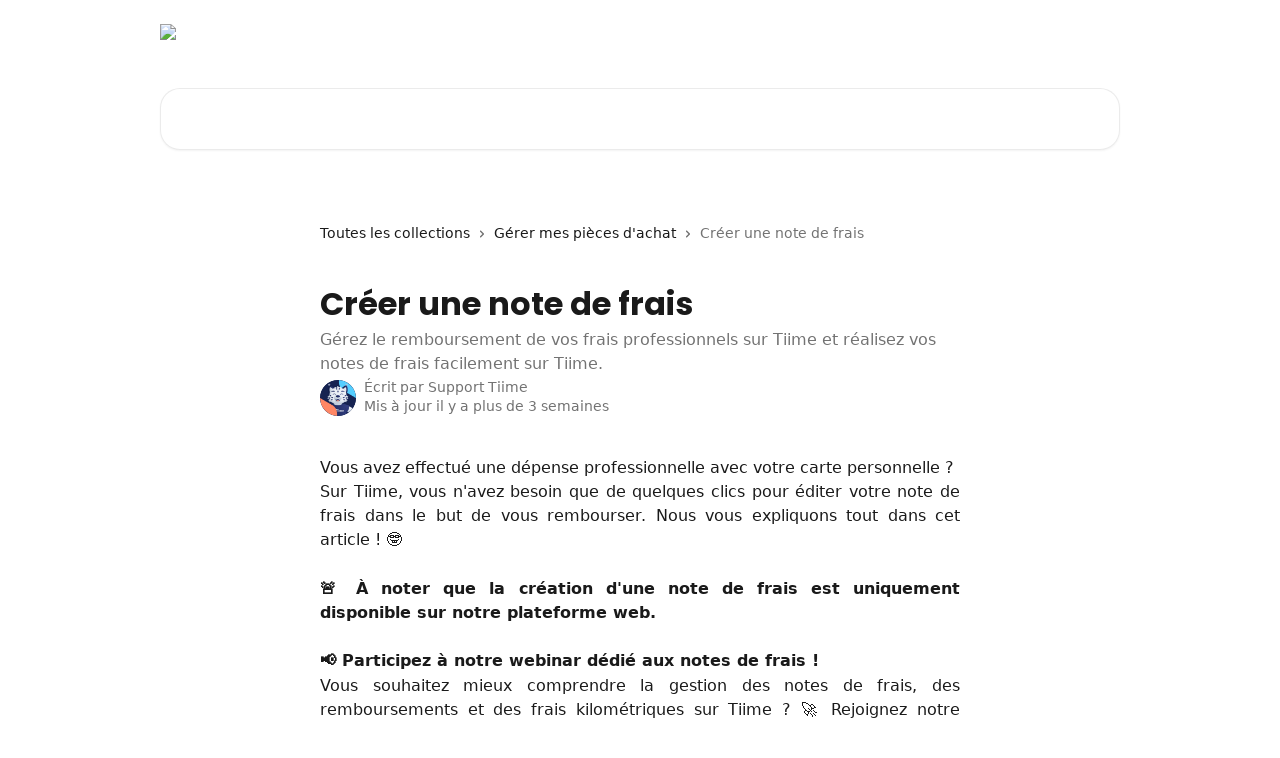

--- FILE ---
content_type: text/html; charset=utf-8
request_url: https://support.tiime.fr/fr/articles/26217-creer-une-note-de-frais
body_size: 21624
content:
<!DOCTYPE html><html lang="fr"><head><meta charSet="utf-8" data-next-head=""/><title data-next-head="">Créer une note de frais |  Tiime Aide</title><meta property="og:title" content="Créer une note de frais |  Tiime Aide" data-next-head=""/><meta name="twitter:title" content="Créer une note de frais |  Tiime Aide" data-next-head=""/><meta property="og:description" content="Gérez le remboursement de vos frais professionnels sur Tiime et réalisez vos notes de frais facilement sur Tiime." data-next-head=""/><meta name="twitter:description" content="Gérez le remboursement de vos frais professionnels sur Tiime et réalisez vos notes de frais facilement sur Tiime." data-next-head=""/><meta name="description" content="Gérez le remboursement de vos frais professionnels sur Tiime et réalisez vos notes de frais facilement sur Tiime." data-next-head=""/><meta property="og:type" content="article" data-next-head=""/><meta property="og:image" content="https://downloads.intercomcdn.eu/i/o/14035/bd515f478d4d8b4ad087aff6/5e7567f59e30fd9fac98dbcc885978e8.png" data-next-head=""/><meta property="twitter:image" content="https://downloads.intercomcdn.eu/i/o/14035/bd515f478d4d8b4ad087aff6/5e7567f59e30fd9fac98dbcc885978e8.png" data-next-head=""/><meta name="robots" content="all" data-next-head=""/><meta name="viewport" content="width=device-width, initial-scale=1" data-next-head=""/><link href="https://intercom-help.eu/tiime-eu/assets/favicon" rel="icon" data-next-head=""/><link rel="canonical" href="https://support.tiime.fr/fr/articles/26217-creer-une-note-de-frais" data-next-head=""/><link rel="alternate" href="https://support.tiime.fr/fr/articles/26217-creer-une-note-de-frais" hrefLang="fr" data-next-head=""/><link rel="alternate" href="https://support.tiime.fr/fr/articles/26217-creer-une-note-de-frais" hrefLang="x-default" data-next-head=""/><meta id="IntercomApiEndpointOverride" name="intercom-js-api-base" content="https://api-iam.eu.intercom.io" data-next-head=""/><link nonce="LhqTFhmZww5WjP8RLdeJUEuTJRXtwBUYGZ3P1YKT+3I=" rel="preload" href="https://static.intercomassets.eu/_next/static/css/3141721a1e975790.css" as="style"/><link nonce="LhqTFhmZww5WjP8RLdeJUEuTJRXtwBUYGZ3P1YKT+3I=" rel="stylesheet" href="https://static.intercomassets.eu/_next/static/css/3141721a1e975790.css" data-n-g=""/><link nonce="LhqTFhmZww5WjP8RLdeJUEuTJRXtwBUYGZ3P1YKT+3I=" rel="preload" href="https://static.intercomassets.eu/_next/static/css/982fe089bd366bcb.css" as="style"/><link nonce="LhqTFhmZww5WjP8RLdeJUEuTJRXtwBUYGZ3P1YKT+3I=" rel="stylesheet" href="https://static.intercomassets.eu/_next/static/css/982fe089bd366bcb.css"/><noscript data-n-css="LhqTFhmZww5WjP8RLdeJUEuTJRXtwBUYGZ3P1YKT+3I="></noscript><script defer="" nonce="LhqTFhmZww5WjP8RLdeJUEuTJRXtwBUYGZ3P1YKT+3I=" nomodule="" src="https://static.intercomassets.eu/_next/static/chunks/polyfills-42372ed130431b0a.js"></script><script defer="" src="https://static.intercomassets.eu/_next/static/chunks/1845.3adae20ca18be211.js" nonce="LhqTFhmZww5WjP8RLdeJUEuTJRXtwBUYGZ3P1YKT+3I="></script><script defer="" src="https://static.intercomassets.eu/_next/static/chunks/7506.a4d4b38169fb1abb.js" nonce="LhqTFhmZww5WjP8RLdeJUEuTJRXtwBUYGZ3P1YKT+3I="></script><script src="https://static.intercomassets.eu/_next/static/chunks/webpack-e21de1dd596c3f1e.js" nonce="LhqTFhmZww5WjP8RLdeJUEuTJRXtwBUYGZ3P1YKT+3I=" defer=""></script><script src="https://static.intercomassets.eu/_next/static/chunks/framework-1f1b8d38c1d86c61.js" nonce="LhqTFhmZww5WjP8RLdeJUEuTJRXtwBUYGZ3P1YKT+3I=" defer=""></script><script src="https://static.intercomassets.eu/_next/static/chunks/main-f21c5c986cf9e4f7.js" nonce="LhqTFhmZww5WjP8RLdeJUEuTJRXtwBUYGZ3P1YKT+3I=" defer=""></script><script src="https://static.intercomassets.eu/_next/static/chunks/pages/_app-ad81795cb5e84a55.js" nonce="LhqTFhmZww5WjP8RLdeJUEuTJRXtwBUYGZ3P1YKT+3I=" defer=""></script><script src="https://static.intercomassets.eu/_next/static/chunks/d0502abb-aa607f45f5026044.js" nonce="LhqTFhmZww5WjP8RLdeJUEuTJRXtwBUYGZ3P1YKT+3I=" defer=""></script><script src="https://static.intercomassets.eu/_next/static/chunks/6190-ef428f6633b5a03f.js" nonce="LhqTFhmZww5WjP8RLdeJUEuTJRXtwBUYGZ3P1YKT+3I=" defer=""></script><script src="https://static.intercomassets.eu/_next/static/chunks/5729-6d79ddfe1353a77c.js" nonce="LhqTFhmZww5WjP8RLdeJUEuTJRXtwBUYGZ3P1YKT+3I=" defer=""></script><script src="https://static.intercomassets.eu/_next/static/chunks/2384-409d45abf1225517.js" nonce="LhqTFhmZww5WjP8RLdeJUEuTJRXtwBUYGZ3P1YKT+3I=" defer=""></script><script src="https://static.intercomassets.eu/_next/static/chunks/4835-9db7cd232aae5617.js" nonce="LhqTFhmZww5WjP8RLdeJUEuTJRXtwBUYGZ3P1YKT+3I=" defer=""></script><script src="https://static.intercomassets.eu/_next/static/chunks/2735-6fafbb9ff4abfca1.js" nonce="LhqTFhmZww5WjP8RLdeJUEuTJRXtwBUYGZ3P1YKT+3I=" defer=""></script><script src="https://static.intercomassets.eu/_next/static/chunks/pages/%5BhelpCenterIdentifier%5D/%5Blocale%5D/articles/%5BarticleSlug%5D-0426bb822f2fd459.js" nonce="LhqTFhmZww5WjP8RLdeJUEuTJRXtwBUYGZ3P1YKT+3I=" defer=""></script><script src="https://static.intercomassets.eu/_next/static/jpmUfjy1yRjqWvUbVrrP2/_buildManifest.js" nonce="LhqTFhmZww5WjP8RLdeJUEuTJRXtwBUYGZ3P1YKT+3I=" defer=""></script><script src="https://static.intercomassets.eu/_next/static/jpmUfjy1yRjqWvUbVrrP2/_ssgManifest.js" nonce="LhqTFhmZww5WjP8RLdeJUEuTJRXtwBUYGZ3P1YKT+3I=" defer=""></script><meta name="sentry-trace" content="365e015c8d237dc2eec6e8ab8edf91da-c261e1015a5c8340-0"/><meta name="baggage" content="sentry-environment=production,sentry-release=39f2a6905fb479959c3d1ccddf95da9fa8a1407a,sentry-public_key=187f842308a64dea9f1f64d4b1b9c298,sentry-trace_id=365e015c8d237dc2eec6e8ab8edf91da,sentry-org_id=2129,sentry-sampled=false,sentry-sample_rand=0.4751711011587746,sentry-sample_rate=0"/><style id="__jsx-1093243409">:root{--body-bg: rgb(255, 255, 255);
--body-image: none;
--body-bg-rgb: 255, 255, 255;
--body-border: rgb(230, 230, 230);
--body-primary-color: #1a1a1a;
--body-secondary-color: #737373;
--body-reaction-bg: rgb(242, 242, 242);
--body-reaction-text-color: rgb(64, 64, 64);
--body-toc-active-border: #737373;
--body-toc-inactive-border: #f2f2f2;
--body-toc-inactive-color: #737373;
--body-toc-active-font-weight: 400;
--body-table-border: rgb(204, 204, 204);
--body-color: hsl(0, 0%, 0%);
--footer-bg: rgb(255, 255, 255);
--footer-image: none;
--footer-border: rgb(230, 230, 230);
--footer-color: hsl(227, 57%, 20%);
--header-bg: none;
--header-image: url(https://downloads.intercomcdn.eu/i/o/14080/d876ad79a0ba1c882672b52f/4b8cf273be894bd8761f8ab640bfa29a.png);
--header-color: hsl(0, 0%, 100%);
--collection-card-bg: rgb(255, 255, 255);
--collection-card-image: none;
--collection-card-color: hsl(195, 100%, 40%);
--card-bg: rgb(255, 255, 255);
--card-border-color: rgb(230, 230, 230);
--card-border-inner-radius: 6px;
--card-border-radius: 8px;
--card-shadow: 0 1px 2px 0 rgb(0 0 0 / 0.05);
--search-bar-border-radius: 20px;
--search-bar-width: 100%;
--ticket-blue-bg-color: #dce1f9;
--ticket-blue-text-color: #334bfa;
--ticket-green-bg-color: #d7efdc;
--ticket-green-text-color: #0f7134;
--ticket-orange-bg-color: #ffebdb;
--ticket-orange-text-color: #b24d00;
--ticket-red-bg-color: #ffdbdb;
--ticket-red-text-color: #df2020;
--header-height: 245px;
--header-subheader-background-color: #000000;
--header-subheader-font-color: #FFFFFF;
--content-block-bg: rgb(255, 255, 255);
--content-block-image: none;
--content-block-color: hsl(0, 0%, 10%);
--content-block-button-bg: rgb(51, 75, 250);
--content-block-button-image: none;
--content-block-button-color: hsl(0, 0%, 100%);
--content-block-button-radius: 6px;
--content-block-margin: 0;
--content-block-width: auto;
--primary-color: hsl(227, 57%, 20%);
--primary-color-alpha-10: hsla(227, 57%, 20%, 0.1);
--primary-color-alpha-60: hsla(227, 57%, 20%, 0.6);
--text-on-primary-color: #ffffff}</style><style id="__jsx-1364445819">:root{--font-family-primary: 'Poppins', 'Poppins Fallback'}</style><style id="__jsx-2466147061">:root{--font-family-secondary: system-ui, "Segoe UI", "Roboto", "Helvetica", "Arial", sans-serif, "Apple Color Emoji", "Segoe UI Emoji", "Segoe UI Symbol"}</style><style id="__jsx-cf6f0ea00fa5c760">.fade-background.jsx-cf6f0ea00fa5c760{background:radial-gradient(333.38%100%at 50%0%,rgba(var(--body-bg-rgb),0)0%,rgba(var(--body-bg-rgb),.00925356)11.67%,rgba(var(--body-bg-rgb),.0337355)21.17%,rgba(var(--body-bg-rgb),.0718242)28.85%,rgba(var(--body-bg-rgb),.121898)35.03%,rgba(var(--body-bg-rgb),.182336)40.05%,rgba(var(--body-bg-rgb),.251516)44.25%,rgba(var(--body-bg-rgb),.327818)47.96%,rgba(var(--body-bg-rgb),.409618)51.51%,rgba(var(--body-bg-rgb),.495297)55.23%,rgba(var(--body-bg-rgb),.583232)59.47%,rgba(var(--body-bg-rgb),.671801)64.55%,rgba(var(--body-bg-rgb),.759385)70.81%,rgba(var(--body-bg-rgb),.84436)78.58%,rgba(var(--body-bg-rgb),.9551)88.2%,rgba(var(--body-bg-rgb),1)100%),var(--header-image),var(--header-bg);background-size:cover;background-position-x:center}</style><style id="__jsx-4bed0c08ce36899e">.article_body a:not(.intercom-h2b-button){color:var(--primary-color)}article a.intercom-h2b-button{background-color:var(--primary-color);border:0}.zendesk-article table{overflow-x:scroll!important;display:block!important;height:auto!important}.intercom-interblocks-unordered-nested-list ul,.intercom-interblocks-ordered-nested-list ol{margin-top:16px;margin-bottom:16px}.intercom-interblocks-unordered-nested-list ul .intercom-interblocks-unordered-nested-list ul,.intercom-interblocks-unordered-nested-list ul .intercom-interblocks-ordered-nested-list ol,.intercom-interblocks-ordered-nested-list ol .intercom-interblocks-ordered-nested-list ol,.intercom-interblocks-ordered-nested-list ol .intercom-interblocks-unordered-nested-list ul{margin-top:0;margin-bottom:0}.intercom-interblocks-image a:focus{outline-offset:3px}</style></head><body><div id="__next"><div dir="ltr" class="h-full w-full"><span class="hidden">Copyright (c) 2023, Intercom, Inc. (<a href="/cdn-cgi/l/email-protection" class="__cf_email__" data-cfemail="4b272e2c2a270b22253f2e39282426652224">[email&#160;protected]</a>) with Reserved Font Name &quot;Poppins&quot;.
      This Font Software is licensed under the SIL Open Font License, Version 1.1.</span><a href="#main-content" class="sr-only font-bold text-header-color focus:not-sr-only focus:absolute focus:left-4 focus:top-4 focus:z-50" aria-roledescription="Lien, Appuyez sur Ctrl+Option+Flèche droite pour quitter">Passer au contenu principal</a><main class="header__lite"><header id="header" data-testid="header" class="jsx-cf6f0ea00fa5c760 flex flex-col text-header-color"><div class="jsx-cf6f0ea00fa5c760 relative flex grow flex-col mb-9 bg-header-bg bg-header-image bg-cover bg-center pb-9"><div id="sr-announcement" aria-live="polite" class="jsx-cf6f0ea00fa5c760 sr-only"></div><div class="jsx-cf6f0ea00fa5c760 flex h-full flex-col items-center marker:shrink-0"><section class="relative flex w-full flex-col mb-6 pb-6"><div class="header__meta_wrapper flex justify-center px-5 pt-6 leading-none sm:px-10"><div class="flex items-center w-240" data-testid="subheader-container"><div class="mo__body header__site_name"><div class="header__logo"><a href="/fr/"><img src="https://downloads.intercomcdn.eu/i/o/1854/82a7b70af2a197bf958d6e41/c9c2bce82b74978a3e87079f2ce6e52b.png" height="144" alt=" Tiime Aide"/></a></div></div><div><div class="flex items-center font-semibold"><div class="flex items-center md:hidden" data-testid="small-screen-children"><button class="flex items-center border-none bg-transparent px-1.5" data-testid="hamburger-menu-button" aria-label="Ouvrir le menu"><svg width="24" height="24" viewBox="0 0 16 16" xmlns="http://www.w3.org/2000/svg" class="fill-current"><path d="M1.86861 2C1.38889 2 1 2.3806 1 2.85008C1 3.31957 1.38889 3.70017 1.86861 3.70017H14.1314C14.6111 3.70017 15 3.31957 15 2.85008C15 2.3806 14.6111 2 14.1314 2H1.86861Z"></path><path d="M1 8C1 7.53051 1.38889 7.14992 1.86861 7.14992H14.1314C14.6111 7.14992 15 7.53051 15 8C15 8.46949 14.6111 8.85008 14.1314 8.85008H1.86861C1.38889 8.85008 1 8.46949 1 8Z"></path><path d="M1 13.1499C1 12.6804 1.38889 12.2998 1.86861 12.2998H14.1314C14.6111 12.2998 15 12.6804 15 13.1499C15 13.6194 14.6111 14 14.1314 14H1.86861C1.38889 14 1 13.6194 1 13.1499Z"></path></svg></button><div class="fixed right-0 top-0 z-50 h-full w-full hidden" data-testid="hamburger-menu"><div class="flex h-full w-full justify-end bg-black bg-opacity-30"><div class="flex h-fit w-full flex-col bg-white opacity-100 sm:h-full sm:w-1/2"><button class="text-body-font flex items-center self-end border-none bg-transparent pr-6 pt-6" data-testid="hamburger-menu-close-button" aria-label="Fermer le menu"><svg width="24" height="24" viewBox="0 0 16 16" xmlns="http://www.w3.org/2000/svg"><path d="M3.5097 3.5097C3.84165 3.17776 4.37984 3.17776 4.71178 3.5097L7.99983 6.79775L11.2879 3.5097C11.6198 3.17776 12.158 3.17776 12.49 3.5097C12.8219 3.84165 12.8219 4.37984 12.49 4.71178L9.20191 7.99983L12.49 11.2879C12.8219 11.6198 12.8219 12.158 12.49 12.49C12.158 12.8219 11.6198 12.8219 11.2879 12.49L7.99983 9.20191L4.71178 12.49C4.37984 12.8219 3.84165 12.8219 3.5097 12.49C3.17776 12.158 3.17776 11.6198 3.5097 11.2879L6.79775 7.99983L3.5097 4.71178C3.17776 4.37984 3.17776 3.84165 3.5097 3.5097Z"></path></svg></button><nav class="flex flex-col pl-4 text-black"><a target="_blank" rel="noopener noreferrer" href="https://apps.tiime.fr/signin" class="mx-5 mb-5 text-md no-underline hover:opacity-80 md:mx-3 md:my-0 md:text-base" data-testid="header-link-0">Se connecter</a><a target="_blank" rel="noopener noreferrer" href="https://academie.tiime.fr" class="mx-5 mb-5 text-md no-underline hover:opacity-80 md:mx-3 md:my-0 md:text-base" data-testid="header-link-1">E-learning Tiime</a><div class="relative cursor-pointer has-[:focus]:outline"><select class="peer absolute z-10 block h-6 w-full cursor-pointer opacity-0 md:text-base" aria-label="Changer de langue" id="language-selector"><option value="/fr/articles/26217-creer-une-note-de-frais" class="text-black" selected="">Français</option></select><div class="mb-10 ml-5 flex items-center gap-1 text-md hover:opacity-80 peer-hover:opacity-80 md:m-0 md:ml-3 md:text-base" aria-hidden="true"><svg id="locale-picker-globe" width="16" height="16" viewBox="0 0 16 16" fill="none" xmlns="http://www.w3.org/2000/svg" class="shrink-0" aria-hidden="true"><path d="M8 15C11.866 15 15 11.866 15 8C15 4.13401 11.866 1 8 1C4.13401 1 1 4.13401 1 8C1 11.866 4.13401 15 8 15Z" stroke="currentColor" stroke-linecap="round" stroke-linejoin="round"></path><path d="M8 15C9.39949 15 10.534 11.866 10.534 8C10.534 4.13401 9.39949 1 8 1C6.60051 1 5.466 4.13401 5.466 8C5.466 11.866 6.60051 15 8 15Z" stroke="currentColor" stroke-linecap="round" stroke-linejoin="round"></path><path d="M1.448 5.75989H14.524" stroke="currentColor" stroke-linecap="round" stroke-linejoin="round"></path><path d="M1.448 10.2402H14.524" stroke="currentColor" stroke-linecap="round" stroke-linejoin="round"></path></svg>Français<svg id="locale-picker-arrow" width="16" height="16" viewBox="0 0 16 16" fill="none" xmlns="http://www.w3.org/2000/svg" class="shrink-0" aria-hidden="true"><path d="M5 6.5L8.00093 9.5L11 6.50187" stroke="currentColor" stroke-width="1.5" stroke-linecap="round" stroke-linejoin="round"></path></svg></div></div></nav></div></div></div></div><nav class="hidden items-center md:flex" data-testid="large-screen-children"><a target="_blank" rel="noopener noreferrer" href="https://apps.tiime.fr/signin" class="mx-5 mb-5 text-md no-underline hover:opacity-80 md:mx-3 md:my-0 md:text-base" data-testid="header-link-0">Se connecter</a><a target="_blank" rel="noopener noreferrer" href="https://academie.tiime.fr" class="mx-5 mb-5 text-md no-underline hover:opacity-80 md:mx-3 md:my-0 md:text-base" data-testid="header-link-1">E-learning Tiime</a><div class="relative cursor-pointer has-[:focus]:outline"><select class="peer absolute z-10 block h-6 w-full cursor-pointer opacity-0 md:text-base" aria-label="Changer de langue" id="language-selector"><option value="/fr/articles/26217-creer-une-note-de-frais" class="text-black" selected="">Français</option></select><div class="mb-10 ml-5 flex items-center gap-1 text-md hover:opacity-80 peer-hover:opacity-80 md:m-0 md:ml-3 md:text-base" aria-hidden="true"><svg id="locale-picker-globe" width="16" height="16" viewBox="0 0 16 16" fill="none" xmlns="http://www.w3.org/2000/svg" class="shrink-0" aria-hidden="true"><path d="M8 15C11.866 15 15 11.866 15 8C15 4.13401 11.866 1 8 1C4.13401 1 1 4.13401 1 8C1 11.866 4.13401 15 8 15Z" stroke="currentColor" stroke-linecap="round" stroke-linejoin="round"></path><path d="M8 15C9.39949 15 10.534 11.866 10.534 8C10.534 4.13401 9.39949 1 8 1C6.60051 1 5.466 4.13401 5.466 8C5.466 11.866 6.60051 15 8 15Z" stroke="currentColor" stroke-linecap="round" stroke-linejoin="round"></path><path d="M1.448 5.75989H14.524" stroke="currentColor" stroke-linecap="round" stroke-linejoin="round"></path><path d="M1.448 10.2402H14.524" stroke="currentColor" stroke-linecap="round" stroke-linejoin="round"></path></svg>Français<svg id="locale-picker-arrow" width="16" height="16" viewBox="0 0 16 16" fill="none" xmlns="http://www.w3.org/2000/svg" class="shrink-0" aria-hidden="true"><path d="M5 6.5L8.00093 9.5L11 6.50187" stroke="currentColor" stroke-width="1.5" stroke-linecap="round" stroke-linejoin="round"></path></svg></div></div></nav></div></div></div></div></section><section class="relative mx-5 flex h-full w-full flex-col items-center px-5 sm:px-10"><div class="flex h-full max-w-full flex-col w-240 justify-center" data-testid="main-header-container"><div id="search-bar" class="relative w-full"><form action="/fr/" autoComplete="off"><div class="flex w-full flex-col items-center"><div class="relative flex w-full sm:w-search-bar"><label for="search-input" class="sr-only">Rechercher un article...</label><input id="search-input" type="text" autoComplete="off" class="peer w-full rounded-search-bar border border-black-alpha-8 bg-white-alpha-20 p-4 ps-12 font-secondary text-lg text-header-color shadow-search-bar outline-none transition ease-linear placeholder:text-header-color hover:bg-white-alpha-27 hover:shadow-search-bar-hover focus:border-transparent focus:bg-white focus:text-black-10 focus:shadow-search-bar-focused placeholder:focus:text-black-45" placeholder="Rechercher un article..." name="q" aria-label="Rechercher un article..." value=""/><div class="absolute inset-y-0 start-0 flex items-center fill-header-color peer-focus-visible:fill-black-45 pointer-events-none ps-5"><svg width="22" height="21" viewBox="0 0 22 21" xmlns="http://www.w3.org/2000/svg" class="fill-inherit" aria-hidden="true"><path fill-rule="evenodd" clip-rule="evenodd" d="M3.27485 8.7001C3.27485 5.42781 5.92757 2.7751 9.19985 2.7751C12.4721 2.7751 15.1249 5.42781 15.1249 8.7001C15.1249 11.9724 12.4721 14.6251 9.19985 14.6251C5.92757 14.6251 3.27485 11.9724 3.27485 8.7001ZM9.19985 0.225098C4.51924 0.225098 0.724854 4.01948 0.724854 8.7001C0.724854 13.3807 4.51924 17.1751 9.19985 17.1751C11.0802 17.1751 12.8176 16.5627 14.2234 15.5265L19.0981 20.4013C19.5961 20.8992 20.4033 20.8992 20.9013 20.4013C21.3992 19.9033 21.3992 19.0961 20.9013 18.5981L16.0264 13.7233C17.0625 12.3176 17.6749 10.5804 17.6749 8.7001C17.6749 4.01948 13.8805 0.225098 9.19985 0.225098Z"></path></svg></div></div></div></form></div></div></section></div></div></header><div class="z-1 flex shrink-0 grow basis-auto justify-center px-5 sm:px-10"><section data-testid="main-content" id="main-content" class="max-w-full w-240"><section data-testid="article-section" class="section section__article"><div class="justify-center flex"><div class="relative z-3 w-full lg:max-w-160 "><div class="flex pb-6 max-md:pb-2 lg:max-w-160"><div tabindex="-1" class="focus:outline-none"><div class="flex flex-wrap items-baseline pb-4 text-base" tabindex="0" role="navigation" aria-label="Fil d&#x27;Ariane"><a href="/fr/" class="pr-2 text-body-primary-color no-underline hover:text-body-secondary-color">Toutes les collections</a><div class="pr-2" aria-hidden="true"><svg width="6" height="10" viewBox="0 0 6 10" class="block h-2 w-2 fill-body-secondary-color rtl:rotate-180" xmlns="http://www.w3.org/2000/svg"><path fill-rule="evenodd" clip-rule="evenodd" d="M0.648862 0.898862C0.316916 1.23081 0.316916 1.769 0.648862 2.10094L3.54782 4.9999L0.648862 7.89886C0.316916 8.23081 0.316917 8.769 0.648862 9.10094C0.980808 9.43289 1.519 9.43289 1.85094 9.10094L5.35094 5.60094C5.68289 5.269 5.68289 4.73081 5.35094 4.39886L1.85094 0.898862C1.519 0.566916 0.980807 0.566916 0.648862 0.898862Z"></path></svg></div><a href="https://support.tiime.fr/fr/collections/6279-gerer-mes-pieces-d-achat" class="pr-2 text-body-primary-color no-underline hover:text-body-secondary-color" data-testid="breadcrumb-0">Gérer mes pièces d&#x27;achat</a><div class="pr-2" aria-hidden="true"><svg width="6" height="10" viewBox="0 0 6 10" class="block h-2 w-2 fill-body-secondary-color rtl:rotate-180" xmlns="http://www.w3.org/2000/svg"><path fill-rule="evenodd" clip-rule="evenodd" d="M0.648862 0.898862C0.316916 1.23081 0.316916 1.769 0.648862 2.10094L3.54782 4.9999L0.648862 7.89886C0.316916 8.23081 0.316917 8.769 0.648862 9.10094C0.980808 9.43289 1.519 9.43289 1.85094 9.10094L5.35094 5.60094C5.68289 5.269 5.68289 4.73081 5.35094 4.39886L1.85094 0.898862C1.519 0.566916 0.980807 0.566916 0.648862 0.898862Z"></path></svg></div><div class="text-body-secondary-color">Créer une note de frais</div></div></div></div><div class=""><div class="article intercom-force-break"><div class="mb-10 max-lg:mb-6"><div class="flex flex-col gap-4"><div class="flex flex-col"><h1 class="mb-1 font-primary text-2xl font-bold leading-10 text-body-primary-color">Créer une note de frais</h1><div class="text-md font-normal leading-normal text-body-secondary-color"><p>Gérez le remboursement de vos frais professionnels sur Tiime et réalisez vos notes de frais facilement sur Tiime.</p></div></div><div class="avatar"><div class="avatar__photo"><img width="24" height="24" src="https://static.intercomassets.eu/avatars/50021454/square_128/Support_Tiime-1727690482.png" alt="Support Tiime avatar" class="inline-flex items-center justify-center rounded-full bg-primary text-lg font-bold leading-6 text-primary-text shadow-solid-2 shadow-body-bg [&amp;:nth-child(n+2)]:hidden lg:[&amp;:nth-child(n+2)]:inline-flex h-8 w-8 sm:h-9 sm:w-9"/></div><div class="avatar__info -mt-0.5 text-base"><span class="text-body-secondary-color"><div>Écrit par <span>Support Tiime</span></div> <!-- -->Mis à jour il y a plus de 3 semaines</span></div></div></div></div><div class="jsx-4bed0c08ce36899e "><div class="jsx-4bed0c08ce36899e article_body"><article class="jsx-4bed0c08ce36899e "><div class="intercom-interblocks-paragraph no-margin intercom-interblocks-align-justify"><p>Vous avez effectué une dépense professionnelle avec votre carte personnelle ?</p></div><div class="intercom-interblocks-paragraph no-margin intercom-interblocks-align-justify"><p>Sur Tiime, vous n&#x27;avez besoin que de quelques clics pour éditer votre note de frais dans le but de vous rembourser. Nous vous expliquons tout dans cet article ! 🤓</p></div><div class="intercom-interblocks-paragraph no-margin intercom-interblocks-align-justify"><p> </p></div><div class="intercom-interblocks-paragraph no-margin intercom-interblocks-align-justify"><p><b>🚨 À noter que la création d&#x27;une note de frais est uniquement disponible sur notre plateforme web.</b></p></div><div class="intercom-interblocks-paragraph no-margin intercom-interblocks-align-left"><p> </p></div><div class="intercom-interblocks-paragraph no-margin intercom-interblocks-align-justify"><p><b>📢 Participez à notre webinar dédié aux notes de frais !</b></p></div><div class="intercom-interblocks-paragraph no-margin intercom-interblocks-align-justify"><p>Vous souhaitez mieux comprendre la gestion des notes de frais, des remboursements et des frais kilométriques sur Tiime ? 🚀 Rejoignez notre webinar interactif pour découvrir les bonnes pratiques et optimiser votre gestion au quotidien.</p></div><div class="intercom-interblocks-paragraph no-margin intercom-interblocks-align-justify"><p> </p></div><div class="intercom-interblocks-paragraph no-margin intercom-interblocks-align-justify"><p>📅 <b>Inscrivez-vous ici</b> 👉 <a href="https://app.livestorm.co/tiime-2/tout-comprendre-sur-les-notes-de-frais-frais-a-rembourser-et-frais-kilometriques" rel="nofollow noopener noreferrer" target="_blank">Tout comprendre sur les notes de frais</a></p></div><div class="intercom-interblocks-paragraph no-margin intercom-interblocks-align-justify"><p>Un temps d’échange est prévu pour répondre à toutes vos questions ! 💡</p></div><div class="intercom-interblocks-paragraph no-margin intercom-interblocks-align-left"><p> </p></div><div class="intercom-interblocks-paragraph no-margin intercom-interblocks-align-left"><p>Voici la vidéo vous permettant de découvrir la création des notes de frais.</p></div><div class="intercom-interblocks-paragraph no-margin intercom-interblocks-align-left"><p> </p></div><div class="intercom-interblocks-video"><iframe src="https://www.youtube.com/embed/Y8V8BKQ4AFU" frameborder="0" allowfullscreen="allowfullscreen" referrerPolicy="strict-origin-when-cross-origin"></iframe></div><div class="intercom-interblocks-paragraph no-margin intercom-interblocks-align-left"><p> </p></div><div class="intercom-interblocks-paragraph no-margin intercom-interblocks-align-left"><p> </p></div><div class="intercom-interblocks-paragraph no-margin intercom-interblocks-align-left"><p> </p></div><div class="intercom-interblocks-heading intercom-interblocks-align-left"><h1 id="h_8840bf0efe"><b>Les différentes étapes de la note de frais</b></h1></div><div class="intercom-interblocks-paragraph no-margin intercom-interblocks-align-left"><p>Nous distinguons trois étapes :</p></div><div class="intercom-interblocks-ordered-nested-list"><ol><li><div class="intercom-interblocks-paragraph no-margin intercom-interblocks-align-left"><p>Ajouter le/les frais à rembourser</p></div></li><li><div class="intercom-interblocks-paragraph no-margin intercom-interblocks-align-left"><p>Éditer la note de frais</p></div></li><li><div class="intercom-interblocks-paragraph no-margin intercom-interblocks-align-left"><p>Le remboursement</p></div><div class="intercom-interblocks-subheading intercom-interblocks-align-justify"><h2 id="h_b1f4ce2566"><br/>​1 - <b>Ajouter le frais à rembourser</b></h2></div></li></ol></div><div class="intercom-interblocks-paragraph no-margin intercom-interblocks-align-justify"><p>Votre note de frais se nourrit des justificatifs que vous avez importés. Vous pouvez les retrouver à deux endroits :</p></div><div class="intercom-interblocks-unordered-nested-list"><ul><li><div class="intercom-interblocks-paragraph no-margin intercom-interblocks-align-left"><p>Depuis votre espace &quot;Frais à rembourser&quot;.</p></div></li><li><div class="intercom-interblocks-paragraph no-margin intercom-interblocks-align-left"><p>Directement depuis l&#x27;espace &quot;Justificatifs&quot; de vos documents.</p></div></li></ul></div><div class="intercom-interblocks-paragraph no-margin intercom-interblocks-align-left"><p>⚠️ Note importante : Pour éviter toute confusion, tous les documents déjà matchés (liés) à une transaction bancaire ou à une autre note de frais ne sont plus sélectionnables lors de la création d&#x27;une nouvelle note.</p></div><div class="intercom-interblocks-paragraph no-margin intercom-interblocks-align-left"><p>  </p></div><div class="intercom-interblocks-image intercom-interblocks-align-left"><a href="https://downloads.intercomcdn.eu/i/o/gu4k27cz/86421745/21046a47cf2882f79e24eecc5eb5/image.png?expires=1769752800&amp;signature=ee0b67e0c4b0067e65a94af0a5353971683ce6b1a31c4115761adeb352623a6a&amp;req=2NNrx1n9qDJk2hL085Zhoc0aRrGmZfT8T%2FP7FYaPOhfCU4%2FBoaAnIGZwhv42%0AAAr4RnIqS68LWMNG%0A" target="_blank" rel="noreferrer nofollow noopener"><img src="https://downloads.intercomcdn.eu/i/o/gu4k27cz/86421745/21046a47cf2882f79e24eecc5eb5/image.png?expires=1769752800&amp;signature=ee0b67e0c4b0067e65a94af0a5353971683ce6b1a31c4115761adeb352623a6a&amp;req=2NNrx1n9qDJk2hL085Zhoc0aRrGmZfT8T%2FP7FYaPOhfCU4%2FBoaAnIGZwhv42%0AAAr4RnIqS68LWMNG%0A" width="1896" height="867"/></a></div><div class="intercom-interblocks-paragraph no-margin intercom-interblocks-align-justify"><p> </p></div><div class="intercom-interblocks-paragraph no-margin intercom-interblocks-align-justify"><p>Vous avez aussi la possibilité d&#x27;ajouter le frais à rembourser depuis l&#x27;application mobile :</p></div><div class="intercom-interblocks-paragraph no-margin intercom-interblocks-align-justify"><p> </p></div><div class="intercom-interblocks-image intercom-interblocks-align-center"><a href="https://downloads.intercomcdn.eu/i/o/gu4k27cz/86421747/c6335c4c79e42f09f6bf91979181/image.png?expires=1769752800&amp;signature=16705052952ec9bda7b577f79b11a1a2a8093da97affba163eb6bc740a3c3629&amp;req=2NNrx1n9qDBk2hL085ZhoVHw%2Fw4PDAlqh3dtS%2Fz%2BTMwFIJKmMM%2B7zUTyEme9%0AbZaHfOzvGr1inugu%0A" target="_blank" rel="noreferrer nofollow noopener"><img src="https://downloads.intercomcdn.eu/i/o/gu4k27cz/86421747/c6335c4c79e42f09f6bf91979181/image.png?expires=1769752800&amp;signature=16705052952ec9bda7b577f79b11a1a2a8093da97affba163eb6bc740a3c3629&amp;req=2NNrx1n9qDBk2hL085ZhoVHw%2Fw4PDAlqh3dtS%2Fz%2BTMwFIJKmMM%2B7zUTyEme9%0AbZaHfOzvGr1inugu%0A" width="497" height="495"/></a></div><div class="intercom-interblocks-paragraph no-margin intercom-interblocks-align-justify"><p> </p></div><div class="intercom-interblocks-subheading intercom-interblocks-align-justify"><h2 id="h_30b946028f"><b>2 - Éditer la note de frais</b></h2></div><div class="intercom-interblocks-paragraph no-margin intercom-interblocks-align-justify"><p>Connectez-vous sur notre interface web, cliquez sur &quot;Dépenses&quot;, &quot;Note de frais&quot;.</p></div><div class="intercom-interblocks-paragraph no-margin intercom-interblocks-align-justify"><p>Vous allez retrouver vos notes de frais déjà éditées. </p></div><div class="intercom-interblocks-paragraph no-margin intercom-interblocks-align-justify"><p> </p></div><div class="intercom-interblocks-paragraph no-margin intercom-interblocks-align-justify"><p>Pour l&#x27;éditer, cliquez sur <img src="https://downloads.intercomcdn.eu/i/o/gu4k27cz/86271377/0b14e1aceb186f56b47729baba9e/image.png?expires=1769850000&amp;signature=7e7458bebaf9be1b8c5ee41204c34598a0149300a14e4205ab0a9de2c5f8ab6d&amp;req=2NNtwln5qzBk2hr889pg6t%2Fv4DdZUAqSiEBbJfjMy7cWH2o8yeaJG85u86s%3D%0A" width="94.00000000000001" alt=""/>. </p></div><div class="intercom-interblocks-paragraph no-margin intercom-interblocks-align-justify"><p>Vous pourrez alors choisir le demandeur de cette note de frais.</p></div><div class="intercom-interblocks-paragraph no-margin intercom-interblocks-align-justify"><p> </p></div><div class="intercom-interblocks-image intercom-interblocks-align-center"><a href="https://downloads.intercomcdn.eu/i/o/gu4k27cz/86421744/66472da0b6201692e80d7da5ff32/image.png?expires=1769752800&amp;signature=7104b2f5779ca8f1d0f860004e7186aba0e6340f53fa55ca9280cbf55eb114b2&amp;req=2NNrx1n9qDNk2hL085ZhodAsGG0B3RptQPvPv7kM9qmDtLkqeYAj2AeTbwOK%0AzG1c5IYKcPWrO9jJ%0A" target="_blank" rel="noreferrer nofollow noopener"><img src="https://downloads.intercomcdn.eu/i/o/gu4k27cz/86421744/66472da0b6201692e80d7da5ff32/image.png?expires=1769752800&amp;signature=7104b2f5779ca8f1d0f860004e7186aba0e6340f53fa55ca9280cbf55eb114b2&amp;req=2NNrx1n9qDNk2hL085ZhodAsGG0B3RptQPvPv7kM9qmDtLkqeYAj2AeTbwOK%0AzG1c5IYKcPWrO9jJ%0A" width="560" height="419"/></a></div><div class="intercom-interblocks-paragraph no-margin intercom-interblocks-align-justify"><p> </p></div><div class="intercom-interblocks-paragraph no-margin intercom-interblocks-align-justify"><p>Sélectionnez &quot;Créer une note de frais&quot;, puis cliquez sur suivant.</p></div><div class="intercom-interblocks-paragraph no-margin intercom-interblocks-align-left"><p> </p></div><div class="intercom-interblocks-paragraph no-margin intercom-interblocks-align-justify"><p>Puis vous pourrez :</p></div><div class="intercom-interblocks-unordered-nested-list"><ul><li><div class="intercom-interblocks-paragraph no-margin intercom-interblocks-align-justify"><p>Sélectionnez les justificatifs en cliquant sur <img src="https://downloads.intercomcdn.eu/i/o/gu4k27cz/86271858/7dfeb3f29335e7e594ea0fd405cb/image.png?expires=1769850000&amp;signature=0365b76fb0b0bf0e2624ef4be0f8841fd90bdbb5cc9d99834b5420e5b15138bf&amp;req=2NNtwlnyqT9k2hr889pg6oRa2VXQwBMkLX%2B1imWk1NDqU8ZY8lidkPASxZ8%3D%0A" width="18" alt=""/>, ou importer des documents depuis votre ordinateur en cliquant sur <img src="https://downloads.intercomcdn.eu/i/o/gu4k27cz/86271939/c4ddd86b97b7f62cee77752b0928/image.png?expires=1769850000&amp;signature=552abe7ae82fd92813bef94dc7b6d0dedd98a6175d8f6d450814f44bbd114af0&amp;req=2NNtwlnzrz5k2hr889pg6i61M2p2MjrNY8wmgh5R47%2F37Bneq9yg%2BLzFJ48%3D%0A" width="18" alt=""/> ;</p></div></li><li><div class="intercom-interblocks-paragraph no-margin intercom-interblocks-align-justify"><p>Cliquez sur &quot;Nouvelle dépense&quot; si vous n&#x27;avez pas le justificatif avec vous afin de pouvoir saisir les informations manuellement ;</p></div></li><li><div class="intercom-interblocks-paragraph no-margin intercom-interblocks-align-justify"><p>Choisissez la date de création de la note de frais ; </p></div></li><li><div class="intercom-interblocks-paragraph no-margin intercom-interblocks-align-justify"><p>Vous pouvez ajouter des commentaires et des tags si vous le souhaitez.</p></div></li><li><div class="intercom-interblocks-paragraph no-margin intercom-interblocks-align-left"><p>Une fois que tout est prêt, sélectionnez &quot;Créer ma note de frais&quot;.</p></div></li></ul></div><div class="intercom-interblocks-paragraph no-margin intercom-interblocks-align-justify"><p>Elle s&#x27;ajoutera instantanément à votre espace &quot;Documents&quot; (rubrique &quot;Note de frais Tiime&quot;) ainsi qu&#x27;à votre onglet &quot;Notes de frais&quot;.</p></div><div class="intercom-interblocks-paragraph no-margin intercom-interblocks-align-left"><p> </p></div><div class="intercom-interblocks-subheading intercom-interblocks-align-left"><h2 id="h_92c1c89bab">3 - Le remboursement</h2></div><div class="intercom-interblocks-paragraph no-margin intercom-interblocks-align-justify"><p>C&#x27;est le moment de procéder au remboursement ! Faites un virement du montant exact de la note depuis votre compte pro vers votre compte perso (soit directement via votre Compte Pro Tiime, soit depuis votre banque habituelle).</p></div><div class="intercom-interblocks-paragraph no-margin intercom-interblocks-align-justify"><p>Une fois que le virement apparaît dans Tiime, vous n&#x27;avez plus qu&#x27;à cliquer sur &quot;Matcher la note de frais&quot;.</p></div><div class="intercom-interblocks-paragraph no-margin intercom-interblocks-align-justify"><p> </p></div><div class="intercom-interblocks-paragraph no-margin intercom-interblocks-align-left"><p> </p></div><div class="intercom-interblocks-subheading intercom-interblocks-align-left"><h2 id="h_776ac74811">🚀 Allez encore plus vite avec le Compte Pro Tiime !</h2></div><div class="intercom-interblocks-paragraph no-margin intercom-interblocks-align-left"><p>Vous disposez du compte pro Tiime ? Une fois votre note de frais prête, cliquez simplement sur &quot;Me rembourser&quot;. L&#x27;interface de virement s&#x27;ouvre avec votre compte personnel déjà pré-rempli (s&#x27;il est déjà enregistré en tant que bénéficiaire).</p></div><div class="intercom-interblocks-paragraph no-margin intercom-interblocks-align-left"><p>Le saviez-vous ? Vous pouvez aussi vous rembourser sans même créer de note de frais :</p></div><div class="intercom-interblocks-unordered-nested-list"><ul><li><div class="intercom-interblocks-paragraph no-margin intercom-interblocks-align-left"><p>Depuis l&#x27;application mobile : Ouvrez votre document et appuyez sur &quot;Me rembourser&quot;.</p></div></li><li><div class="intercom-interblocks-paragraph no-margin intercom-interblocks-align-left"><p>Depuis l&#x27;interface web : Dans l&#x27;onglet &quot;Dépenses&quot;, cliquez sur &quot;Payer&quot; en face de la facture et sélectionnez votre compte perso. C&#x27;est réglé !</p></div></li></ul></div><div class="intercom-interblocks-image intercom-interblocks-align-left"><a href="https://downloads.intercomcdn.eu/i/o/gu4k27cz/86421748/f700193bbc02ac4752f458476d9a/Demander%2Ble%2Bremboursement%2Bd-une%2Bnote%2Bde%2Bfrais.gif?expires=1769752800&amp;signature=eb96a189e882315466aece3a982be042debcc5155c1386b617ec463ebbfa2d54&amp;req=2NNrx1n9qD9k2hL085Zhoa5MFKDQtYMIv9uNZ2qon%2FWQMjWI4U2P1OvP81oP%0ALe29IJ1wKYOfX6z8%0A" target="_blank" rel="noreferrer nofollow noopener"><img src="https://downloads.intercomcdn.eu/i/o/gu4k27cz/86421748/f700193bbc02ac4752f458476d9a/Demander%2Ble%2Bremboursement%2Bd-une%2Bnote%2Bde%2Bfrais.gif?expires=1769752800&amp;signature=eb96a189e882315466aece3a982be042debcc5155c1386b617ec463ebbfa2d54&amp;req=2NNrx1n9qD9k2hL085Zhoa5MFKDQtYMIv9uNZ2qon%2FWQMjWI4U2P1OvP81oP%0ALe29IJ1wKYOfX6z8%0A" width="1280" height="646"/></a></div><div class="intercom-interblocks-paragraph no-margin intercom-interblocks-align-left"><p> </p></div><div class="intercom-interblocks-subheading intercom-interblocks-align-left"><h2 id="h_457eb91fcd"> <b>Astuce :</b> </h2></div><div class="intercom-interblocks-paragraph no-margin intercom-interblocks-align-left"><p>💡Astuce visuelle : Pour repérer vos frais déjà liés à une note, rendez-vous dans votre espace documents : ils sont facilement identifiables grâce au petit symbole &quot;euro&quot; affiché à droite de leur nom.</p></div><div class="intercom-interblocks-paragraph no-margin intercom-interblocks-align-left"><p> </p></div><div class="intercom-interblocks-image intercom-interblocks-align-center"><a href="https://downloads.intercomcdn.eu/i/o/gu4k27cz/88122335/73765521f3531a04293e03032d20/image.png?expires=1769752800&amp;signature=91e482c7426f56d03e03341bd5ea9fffc68c89d2d99e0167c2183421cc426266&amp;req=2N1ux1r5rzJk2hL085ZhodNL9I0E9oThHIdLM2NxRsOAiO14O925961fSL4s%0AJXb49v6pHeswjYaA%0A" target="_blank" rel="noreferrer nofollow noopener"><img src="https://downloads.intercomcdn.eu/i/o/gu4k27cz/88122335/73765521f3531a04293e03032d20/image.png?expires=1769752800&amp;signature=91e482c7426f56d03e03341bd5ea9fffc68c89d2d99e0167c2183421cc426266&amp;req=2N1ux1r5rzJk2hL085ZhodNL9I0E9oThHIdLM2NxRsOAiO14O925961fSL4s%0AJXb49v6pHeswjYaA%0A" width="398" height="161"/></a></div><div class="intercom-interblocks-paragraph no-margin intercom-interblocks-align-left"><p> </p></div><div class="intercom-interblocks-paragraph no-margin intercom-interblocks-align-left"><p> 🚨Lorsqu&#x27;un frais est rattaché à une note validée, il devient définitif. Un cadenas s&#x27;affiche et les champs sont grisés pour indiquer que les métadonnées ne peuvent plus être modifiées.</p></div><div class="intercom-interblocks-paragraph no-margin intercom-interblocks-align-left"><p> </p></div><div class="intercom-interblocks-paragraph no-margin intercom-interblocks-align-left"><p> </p></div><div class="intercom-interblocks-subheading intercom-interblocks-align-left"><h2 id="h_38ba212523"><b>Questions &amp; Réponses :</b></h2></div><div class="intercom-interblocks-collapsible-section"><details><summary><div class="intercom-interblocks-subheading3 intercom-interblocks-align-left"><h3 id="h_036f12590e">Puis-je créer une note de frais pour un employé ?</h3></div></summary><div class="intercom-interblocks-paragraph no-margin intercom-interblocks-align-left"><p>Absolument. Après avoir cliqué sur &quot;Créer une note de frais&quot;, vous pouvez sélectionner le collaborateur concerné, il faut que celui-ci dispose d&#x27;un accès à Tiime (vous pouvez consulter <a href="https://support.tiime.fr/fr/articles/53356-acces-et-droits-des-utilisateurs-a-votre-compte-tiime">cet article</a> pour vous aider à ajouter un collaborateur sur Tiime). Cela permet d&#x27;optimiser les remboursements de chacun, tout en gardant une vision globale sur vos frais à rembourser.</p></div></details></div><div class="intercom-interblocks-paragraph no-margin intercom-interblocks-align-left"><p> </p></div><div class="intercom-interblocks-collapsible-section"><details><summary><div class="intercom-interblocks-subheading3 intercom-interblocks-align-left"><h3 id="h_12ec55e724">Quel est le délai pour que mon virement apparaisse dans Tiime pour le &quot;Matcher&quot; ?</h3></div></summary><div class="intercom-interblocks-paragraph no-margin intercom-interblocks-align-left"><p></p></div><div class="intercom-interblocks-paragraph no-margin intercom-interblocks-align-left"><p>Grâce à la synchronisation bancaire, votre virement apparaît sous 24h à 48h (selon votre banque). Vous êtes pressé ? Avec le Compte Pro Tiime, c&#x27;est instantané ! Dès que le remboursement remonte dans votre interface, le bouton &quot;Matcher la note de frais&quot; vous permet de finaliser l&#x27;opération sans aucun délai.</p></div><div class="intercom-interblocks-subheading3 intercom-interblocks-align-left"><h3 id="h_05e412bdb8"></h3></div></details></div><div class="intercom-interblocks-paragraph no-margin intercom-interblocks-align-left"><p> </p></div><div class="intercom-interblocks-collapsible-section"><details><summary><div class="intercom-interblocks-subheading3 intercom-interblocks-align-left"><h3 id="h_cc0f2eb934">Que se passe t-il pour mes frais à rembourser si je supprime ma note de frais ? </h3></div></summary><div class="intercom-interblocks-paragraph no-margin intercom-interblocks-align-left"><p></p></div><div class="intercom-interblocks-paragraph no-margin intercom-interblocks-align-left"><p>Vos frais à rembourser ne seront pas perdus, ils se retrouveront tout simplement à nouveau sélectionnables lors de la création de votre prochaine note de frais. </p></div><div class="intercom-interblocks-paragraph no-margin intercom-interblocks-align-left"><p></p></div><div class="intercom-interblocks-paragraph no-margin intercom-interblocks-align-left"><p></p></div></details></div><div class="intercom-interblocks-paragraph no-margin intercom-interblocks-align-left"><p> </p></div><div class="intercom-interblocks-paragraph no-margin intercom-interblocks-align-left"><p> </p></div><div class="intercom-interblocks-paragraph no-margin intercom-interblocks-align-left"><p> En cas de questions, n’hésitez pas à nous écrire à <a href="/cdn-cgi/l/email-protection#f091999495b08499999d95de9682" rel="nofollow noopener noreferrer" target="_blank"><span class="__cf_email__" data-cfemail="f5949c9190b5819c9c9890db9387">[email&#160;protected]</span></a> 😊</p></div><div class="intercom-interblocks-paragraph no-margin intercom-interblocks-align-left"><p> </p></div></article></div></div></div></div><div class="intercom-reaction-picker -mb-4 -ml-4 -mr-4 mt-6 rounded-card sm:-mb-2 sm:-ml-1 sm:-mr-1 sm:mt-8" role="group" aria-label="formulaire d’avis"><div class="intercom-reaction-prompt">Avez-vous trouvé la réponse à votre question ?</div><div class="intercom-reactions-container"><button class="intercom-reaction" aria-label="Réaction de déception" tabindex="0" data-reaction-text="disappointed" aria-pressed="false"><span title="Déception">😞</span></button><button class="intercom-reaction" aria-label="Réaction neutre" tabindex="0" data-reaction-text="neutral" aria-pressed="false"><span title="Neutre">😐</span></button><button class="intercom-reaction" aria-label="Smiley de réaction" tabindex="0" data-reaction-text="smiley" aria-pressed="false"><span title="Smiley">😃</span></button></div></div></div></div></section></section></div><footer id="footer" class="mt-24 shrink-0 bg-footer-bg px-0 py-12 text-left text-base text-footer-color"><div class="shrink-0 grow basis-auto px-5 sm:px-10"><div class="mx-auto max-w-240 sm:w-auto"><div><div class="text-center" data-testid="simple-footer-layout"><div class="align-middle text-lg text-footer-color"><a class="no-underline" href="/fr/"><img data-testid="logo-img" src="https://downloads.intercomcdn.eu/i/o/9415/ebecc591e69459b3a5a768f7/0d6c139baf0150d19c5be3848359d852.png" alt=" Tiime Aide" class="max-h-8 contrast-80 inline"/></a></div><div class="mt-3 text-base">Tiime est une société française qui développe des outils connectés pour les entrepreneurs et les experts-comptables</div><div class="mt-10" data-testid="simple-footer-links"><div class="flex flex-row justify-center"><span><ul data-testid="custom-links" class="mb-4 p-0" id="custom-links"><li class="mx-3 inline-block list-none"><a target="_blank" href="https://www.tiime.fr/factures" rel="nofollow noreferrer noopener" data-testid="footer-custom-link-0" class="no-underline">Facture</a></li><li class="mx-3 inline-block list-none"><a target="_blank" href="https://www.tiime.fr/devis" rel="nofollow noreferrer noopener" data-testid="footer-custom-link-1" class="no-underline">Devis</a></li><li class="mx-3 inline-block list-none"><a target="_blank" href="https://www.tiime.fr/compte-pro" rel="nofollow noreferrer noopener" data-testid="footer-custom-link-2" class="no-underline">Compte pro</a></li><li class="mx-3 inline-block list-none"><a target="_blank" href="https://www.tiime.fr/notes-de-frais" rel="nofollow noreferrer noopener" data-testid="footer-custom-link-3" class="no-underline">Notes de frais</a></li><li class="mx-3 inline-block list-none"><a target="_blank" href="https://www.tiime.fr/suivi-tresorerie" rel="nofollow noreferrer noopener" data-testid="footer-custom-link-4" class="no-underline">Suivi de trésorerie</a></li><li class="mx-3 inline-block list-none"><a target="_blank" href="https://www.tiime.fr/documents" rel="nofollow noreferrer noopener" data-testid="footer-custom-link-5" class="no-underline">Document</a></li><li class="mx-3 inline-block list-none"><a target="_blank" href="https://blog.tiime.fr/" rel="nofollow noreferrer noopener" data-testid="footer-custom-link-6" class="no-underline">Blog</a></li><li class="mx-3 inline-block list-none"><a target="_blank" href="https://www.tiime.fr/modele-facture" rel="nofollow noreferrer noopener" data-testid="footer-custom-link-7" class="no-underline">Modèle de facture</a></li></ul></span></div><ul data-testid="social-links" class="flex flex-wrap items-center gap-4 p-0 justify-center" id="social-links"><li class="list-none align-middle"><a target="_blank" href="https://www.facebook.com/tiime/" rel="nofollow noreferrer noopener" data-testid="footer-social-link-0" class="no-underline"><img src="https://intercom-help.eu/tiime-eu/assets/svg/icon:social-facebook/162351" alt="" aria-label="https://www.facebook.com/tiime/" width="16" height="16" loading="lazy" data-testid="social-icon-facebook"/></a></li><li class="list-none align-middle"><a target="_blank" href="https://www.twitter.com/Tiime" rel="nofollow noreferrer noopener" data-testid="footer-social-link-1" class="no-underline"><img src="https://intercom-help.eu/tiime-eu/assets/svg/icon:social-twitter/162351" alt="" aria-label="https://www.twitter.com/Tiime" width="16" height="16" loading="lazy" data-testid="social-icon-twitter"/></a></li><li class="list-none align-middle"><a target="_blank" href="https://www.linkedin.com/company/tiime-app/" rel="nofollow noreferrer noopener" data-testid="footer-social-link-2" class="no-underline"><img src="https://intercom-help.eu/tiime-eu/assets/svg/icon:social-linkedin/162351" alt="" aria-label="https://www.linkedin.com/company/tiime-app/" width="16" height="16" loading="lazy" data-testid="social-icon-linkedin"/></a></li><li class="list-none align-middle"><a target="_blank" href="https://www.instagram.com/tiime_fr/" rel="nofollow noreferrer noopener" data-testid="footer-social-link-3" class="no-underline"><img src="https://intercom-help.eu/tiime-eu/assets/svg/icon:social-instagram/162351" alt="" aria-label="https://www.instagram.com/tiime_fr/" width="16" height="16" loading="lazy" data-testid="social-icon-instagram"/></a></li><li class="list-none align-middle"><a target="_blank" href="https://www.youtube.com//@tiime_fr" rel="nofollow noreferrer noopener" data-testid="footer-social-link-4" class="no-underline"><img src="https://intercom-help.eu/tiime-eu/assets/svg/icon:social-youtube/162351" alt="" aria-label="https://www.youtube.com//@tiime_fr" width="16" height="16" loading="lazy" data-testid="social-icon-youtube"/></a></li><li class="list-none align-middle"><a target="_blank" href="https://www.tiktok.com/@tiimefr" rel="nofollow noreferrer noopener" data-testid="footer-social-link-5" class="no-underline"><img src="https://intercom-help.eu/tiime-eu/assets/svg/icon:social-tiktok/162351" alt="" aria-label="https://www.tiktok.com/@tiimefr" width="16" height="16" loading="lazy" data-testid="social-icon-tiktok"/></a></li></ul></div><div class="flex justify-center"></div></div></div></div></div></footer></main></div></div><script data-cfasync="false" src="/cdn-cgi/scripts/5c5dd728/cloudflare-static/email-decode.min.js"></script><script id="__NEXT_DATA__" type="application/json" nonce="LhqTFhmZww5WjP8RLdeJUEuTJRXtwBUYGZ3P1YKT+3I=">{"props":{"pageProps":{"app":{"id":"gu4k27cz","messengerUrl":"https://widget.intercom.io/widget/gu4k27cz","name":"Tiime","poweredByIntercomUrl":"https://www.intercom.com/intercom-link?company=Tiime\u0026solution=customer-support\u0026utm_campaign=intercom-link\u0026utm_content=We+run+on+Intercom\u0026utm_medium=help-center\u0026utm_referrer=https%3A%2F%2Fsupport.tiime.fr%2Ffr%2Farticles%2F26217-creer-une-note-de-frais\u0026utm_source=desktop-web","features":{"consentBannerBeta":false,"customNotFoundErrorMessage":false,"disableFontPreloading":false,"disableNoMarginClassTransformation":false,"dsaReportLink":false,"finOnHelpCenter":false,"hideIconsWithBackgroundImages":false,"messengerCustomFonts":false}},"helpCenterSite":{"customDomain":"support.tiime.fr","defaultLocale":"fr","disableBranding":true,"externalLoginName":"Se connecter","externalLoginUrl":"https://apps.tiime.fr/signin","footerContactDetails":"Tiime est une société française qui développe des outils connectés pour les entrepreneurs et les experts-comptables","footerLinks":{"custom":[{"id":1919,"help_center_site_id":676,"title":"Facture","url":"https://www.tiime.fr/factures","sort_order":1,"link_location":"footer","site_link_group_id":2709},{"id":1920,"help_center_site_id":676,"title":"Devis","url":"https://www.tiime.fr/devis","sort_order":2,"link_location":"footer","site_link_group_id":2709},{"id":1921,"help_center_site_id":676,"title":"Compte pro","url":"https://www.tiime.fr/compte-pro","sort_order":3,"link_location":"footer","site_link_group_id":2709},{"id":1922,"help_center_site_id":676,"title":"Notes de frais","url":"https://www.tiime.fr/notes-de-frais","sort_order":4,"link_location":"footer","site_link_group_id":2709},{"id":1923,"help_center_site_id":676,"title":"Suivi de trésorerie","url":"https://www.tiime.fr/suivi-tresorerie","sort_order":5,"link_location":"footer","site_link_group_id":2709},{"id":1924,"help_center_site_id":676,"title":"Document","url":"https://www.tiime.fr/documents","sort_order":6,"link_location":"footer","site_link_group_id":2709},{"id":1925,"help_center_site_id":676,"title":"Blog","url":"https://blog.tiime.fr/","sort_order":7,"link_location":"footer","site_link_group_id":2709},{"id":1926,"help_center_site_id":676,"title":"Modèle de facture","url":"https://www.tiime.fr/modele-facture","sort_order":8,"link_location":"footer","site_link_group_id":2709}],"socialLinks":[{"iconUrl":"https://intercom-help.eu/tiime-eu/assets/svg/icon:social-facebook","provider":"facebook","url":"https://www.facebook.com/tiime/"},{"iconUrl":"https://intercom-help.eu/tiime-eu/assets/svg/icon:social-twitter","provider":"twitter","url":"https://www.twitter.com/Tiime"},{"iconUrl":"https://intercom-help.eu/tiime-eu/assets/svg/icon:social-linkedin","provider":"linkedin","url":"https://www.linkedin.com/company/tiime-app/"},{"iconUrl":"https://intercom-help.eu/tiime-eu/assets/svg/icon:social-instagram","provider":"instagram","url":"https://www.instagram.com/tiime_fr/"},{"iconUrl":"https://intercom-help.eu/tiime-eu/assets/svg/icon:social-youtube","provider":"youtube","url":"https://www.youtube.com//@tiime_fr"},{"iconUrl":"https://intercom-help.eu/tiime-eu/assets/svg/icon:social-tiktok","provider":"tiktok","url":"https://www.tiktok.com/@tiimefr"}],"linkGroups":[{"title":"Tiime - fonctionnalités","links":[{"title":"Facture","url":"https://www.tiime.fr/factures"},{"title":"Devis","url":"https://www.tiime.fr/devis"},{"title":"Compte pro","url":"https://www.tiime.fr/compte-pro"},{"title":"Notes de frais","url":"https://www.tiime.fr/notes-de-frais"},{"title":"Suivi de trésorerie","url":"https://www.tiime.fr/suivi-tresorerie"},{"title":"Document","url":"https://www.tiime.fr/documents"},{"title":"Blog","url":"https://blog.tiime.fr/"},{"title":"Modèle de facture","url":"https://www.tiime.fr/modele-facture"}]}]},"headerLinks":[{"site_link_group_id":4837,"id":2703,"help_center_site_id":676,"title":"Se connecter","url":"https://apps.tiime.fr/signin","sort_order":1,"link_location":"header"},{"site_link_group_id":4837,"id":5652,"help_center_site_id":676,"title":"E-learning Tiime","url":"https://academie.tiime.fr","sort_order":2,"link_location":"header"}],"homeCollectionCols":1,"googleAnalyticsTrackingId":"G-1M3CX2BT2F","googleTagManagerId":null,"pathPrefixForCustomDomain":null,"seoIndexingEnabled":true,"helpCenterId":676,"url":"https://support.tiime.fr","customizedFooterTextContent":null,"consentBannerConfig":null,"canInjectCustomScripts":false,"scriptSection":2,"customScriptFilesExist":false},"localeLinks":[{"id":"fr","absoluteUrl":"https://support.tiime.fr/fr/articles/26217-creer-une-note-de-frais","available":true,"name":"Français","selected":true,"url":"/fr/articles/26217-creer-une-note-de-frais"}],"requestContext":{"articleSource":null,"academy":false,"canonicalUrl":"https://support.tiime.fr/fr/articles/26217-creer-une-note-de-frais","headerless":false,"isDefaultDomainRequest":false,"nonce":"LhqTFhmZww5WjP8RLdeJUEuTJRXtwBUYGZ3P1YKT+3I=","rootUrl":"/fr/","sheetUserCipher":null,"type":"help-center"},"theme":{"color":"162351","siteName":" Tiime Aide","headline":"Toutes les réponses à vos questions sur Tiime !","headerFontColor":"FFFFFF","logo":"https://downloads.intercomcdn.eu/i/o/1854/82a7b70af2a197bf958d6e41/c9c2bce82b74978a3e87079f2ce6e52b.png","logoHeight":"144","header":"https://downloads.intercomcdn.eu/i/o/14080/d876ad79a0ba1c882672b52f/4b8cf273be894bd8761f8ab640bfa29a.png","favicon":"https://intercom-help.eu/tiime-eu/assets/favicon","locale":"fr","homeUrl":"https://www.tiime.fr/","social":"https://downloads.intercomcdn.eu/i/o/14035/bd515f478d4d8b4ad087aff6/5e7567f59e30fd9fac98dbcc885978e8.png","urlPrefixForDefaultDomain":"https://intercom-help.eu/tiime-eu","customDomain":"support.tiime.fr","customDomainUsesSsl":true,"customizationOptions":{"customizationType":1,"header":{"backgroundColor":"#162351","fontColor":"#FFFFFF","fadeToEdge":false,"backgroundGradient":null,"backgroundImageId":14080,"backgroundImageUrl":"https://downloads.intercomcdn.eu/i/o/14080/d876ad79a0ba1c882672b52f/4b8cf273be894bd8761f8ab640bfa29a.png"},"body":{"backgroundColor":"#ffffff","fontColor":null,"fadeToEdge":null,"backgroundGradient":null,"backgroundImageId":null},"footer":{"backgroundColor":"#ffffff","fontColor":"#162351","fadeToEdge":null,"backgroundGradient":null,"backgroundImageId":null,"showRichTextField":false},"layout":{"homePage":{"blocks":[{"type":"tickets-portal-link","enabled":false},{"type":"collection-list","columns":1,"template":0},{"type":"article-list","columns":2,"enabled":false,"localizedContent":[{"title":"","locale":"fr","links":[{"articleId":"empty_article_slot","type":"article-link"},{"articleId":"empty_article_slot","type":"article-link"},{"articleId":"empty_article_slot","type":"article-link"},{"articleId":"empty_article_slot","type":"article-link"},{"articleId":"empty_article_slot","type":"article-link"},{"articleId":"empty_article_slot","type":"article-link"}]}]},{"type":"content-block","enabled":false,"columns":1}]},"collectionsPage":{"showArticleDescriptions":false},"articlePage":{},"searchPage":{}},"collectionCard":{"global":{"backgroundColor":null,"fontColor":"#0099CC","fadeToEdge":null,"backgroundGradient":null,"backgroundImageId":null,"showIcons":true,"backgroundImageUrl":null},"collections":[]},"global":{"font":{"customFontFaces":[{"assetId":14019,"fileName":"Nunito-Black.ttf","fontFamily":"Nunito Black","weight":400,"style":"normal","url":"https://support.tiime.fr/assets/font/14019"},{"assetId":14020,"fileName":"Nunito-BlackItalic.ttf","fontFamily":"Nunito Black","weight":900,"style":"italic","url":"https://support.tiime.fr/assets/font/14020"},{"assetId":14021,"fileName":"Nunito-Bold.ttf","fontFamily":"Nunito","weight":700,"style":"normal","url":"https://support.tiime.fr/assets/font/14021"},{"assetId":14022,"fileName":"Nunito-BoldItalic.ttf","fontFamily":"Nunito","weight":700,"style":"italic","url":"https://support.tiime.fr/assets/font/14022"},{"assetId":14023,"fileName":"Nunito-ExtraBold.ttf","fontFamily":"Nunito ExtraBold","weight":400,"style":"normal","url":"https://support.tiime.fr/assets/font/14023"},{"assetId":14024,"fileName":"Nunito-ExtraBoldItalic.ttf","fontFamily":"Nunito ExtraBold","weight":700,"style":"italic","url":"https://support.tiime.fr/assets/font/14024"},{"assetId":14025,"fileName":"Nunito-ExtraLight.ttf","fontFamily":"Nunito ExtraLight","weight":200,"style":"normal","url":"https://support.tiime.fr/assets/font/14025"},{"assetId":14026,"fileName":"Nunito-ExtraLightItalic.ttf","fontFamily":"Nunito ExtraLight","weight":200,"style":"italic","url":"https://support.tiime.fr/assets/font/14026"},{"assetId":14027,"fileName":"Nunito-Italic.ttf","fontFamily":"Nunito","weight":null,"style":"italic","url":"https://support.tiime.fr/assets/font/14027"},{"assetId":14028,"fileName":"Nunito-Light.ttf","fontFamily":"Nunito Light","weight":300,"style":"normal","url":"https://support.tiime.fr/assets/font/14028"},{"assetId":14029,"fileName":"Nunito-LightItalic.ttf","fontFamily":"Nunito Light","weight":300,"style":"italic","url":"https://support.tiime.fr/assets/font/14029"},{"assetId":14030,"fileName":"Nunito-Medium.ttf","fontFamily":"Nunito Medium","weight":400,"style":"normal","url":"https://support.tiime.fr/assets/font/14030"},{"assetId":14031,"fileName":"Nunito-MediumItalic.ttf","fontFamily":"Nunito Medium","weight":500,"style":"italic","url":"https://support.tiime.fr/assets/font/14031"},{"assetId":14032,"fileName":"Nunito-Regular.ttf","fontFamily":"Nunito","weight":400,"style":"normal","url":"https://support.tiime.fr/assets/font/14032"},{"assetId":14033,"fileName":"Nunito-SemiBold.ttf","fontFamily":"Nunito SemiBold","weight":400,"style":"normal","url":"https://support.tiime.fr/assets/font/14033"},{"assetId":14034,"fileName":"Nunito-SemiBoldItalic.ttf","fontFamily":"Nunito SemiBold","weight":600,"style":"italic","url":"https://support.tiime.fr/assets/font/14034"}],"primary":"Poppins","secondary":null},"componentStyle":{"card":{"type":"bordered","borderRadius":8}},"namedComponents":{"header":{"subheader":{"enabled":false,"style":{"backgroundColor":"#000000","fontColor":"#FFFFFF"}},"style":{"height":"250px","align":"center","justify":"center"}},"searchBar":{"style":{"width":"100%","borderRadius":20}},"footer":{"type":0}},"brand":{"colors":[],"websiteUrl":""}},"contentBlock":{"blockStyle":{"backgroundColor":"#ffffff","fontColor":"#1a1a1a","fadeToEdge":null,"backgroundGradient":null,"backgroundImageId":null,"backgroundImageUrl":null},"buttonOptions":{"backgroundColor":"#334BFA","fontColor":"#ffffff","borderRadius":6},"isFullWidth":false}},"helpCenterName":"Tiime Aide","footerLogo":"https://downloads.intercomcdn.eu/i/o/9415/ebecc591e69459b3a5a768f7/0d6c139baf0150d19c5be3848359d852.png","footerLogoHeight":"500","localisedInformation":{"contentBlock":{"locale":"fr","title":"Content section title","withButton":false,"description":"","buttonTitle":"Button title","buttonUrl":""}}},"user":{"userId":"1ddea3fb-d303-4e24-ba09-b5c069ac3f66","role":"visitor_role","country_code":null},"articleContent":{"articleId":"26217","author":{"avatar":"https://static.intercomassets.eu/avatars/50021454/square_128/Support_Tiime-1727690482.png","name":"Support Tiime","first_name":"Support","avatar_shape":"circle"},"blocks":[{"type":"paragraph","text":"Vous avez effectué une dépense professionnelle avec votre carte personnelle ?","align":"justify","class":"no-margin"},{"type":"paragraph","text":"Sur Tiime, vous n'avez besoin que de quelques clics pour éditer votre note de frais dans le but de vous rembourser. Nous vous expliquons tout dans cet article ! 🤓","align":"justify","class":"no-margin"},{"type":"paragraph","text":" ","align":"justify","class":"no-margin"},{"type":"paragraph","text":"\u003cb\u003e🚨 À noter que la création d'une note de frais est uniquement disponible sur notre plateforme web.\u003c/b\u003e","align":"justify","class":"no-margin"},{"type":"paragraph","text":" ","class":"no-margin"},{"type":"paragraph","text":"\u003cb\u003e📢 Participez à notre webinar dédié aux notes de frais !\u003c/b\u003e","align":"justify","class":"no-margin"},{"type":"paragraph","text":"Vous souhaitez mieux comprendre la gestion des notes de frais, des remboursements et des frais kilométriques sur Tiime ? 🚀 Rejoignez notre webinar interactif pour découvrir les bonnes pratiques et optimiser votre gestion au quotidien.","align":"justify","class":"no-margin"},{"type":"paragraph","text":" ","align":"justify","class":"no-margin"},{"type":"paragraph","text":"📅 \u003cb\u003eInscrivez-vous ici\u003c/b\u003e 👉 \u003ca href=\"https://app.livestorm.co/tiime-2/tout-comprendre-sur-les-notes-de-frais-frais-a-rembourser-et-frais-kilometriques\" rel=\"nofollow noopener noreferrer\" target=\"_blank\"\u003eTout comprendre sur les notes de frais\u003c/a\u003e","align":"justify","class":"no-margin"},{"type":"paragraph","text":"Un temps d’échange est prévu pour répondre à toutes vos questions ! 💡","align":"justify","class":"no-margin"},{"type":"paragraph","text":" ","class":"no-margin"},{"type":"paragraph","text":"Voici la vidéo vous permettant de découvrir la création des notes de frais.","class":"no-margin"},{"type":"paragraph","text":" ","class":"no-margin"},{"type":"video","provider":"youtube","id":"Y8V8BKQ4AFU"},{"type":"paragraph","text":" ","class":"no-margin"},{"type":"paragraph","text":" ","class":"no-margin"},{"type":"paragraph","text":" ","class":"no-margin"},{"type":"heading","text":"\u003cb\u003eLes différentes étapes de la note de frais\u003c/b\u003e","idAttribute":"h_8840bf0efe"},{"type":"paragraph","text":"Nous distinguons trois étapes :","class":"no-margin"},{"type":"orderedNestedList","text":"1. Ajouter le/les frais à rembourser\n2. Éditer la note de frais\n3. Le remboursement\n   \u003cbr\u003e​1 - \u003cb\u003eAjouter le frais à rembourser\u003c/b\u003e","items":[{"content":[{"type":"paragraph","text":"Ajouter le/les frais à rembourser","class":"no-margin"}]},{"content":[{"type":"paragraph","text":"Éditer la note de frais","class":"no-margin"}]},{"content":[{"type":"paragraph","text":"Le remboursement","class":"no-margin"},{"type":"subheading","text":"\u003cbr\u003e​1 - \u003cb\u003eAjouter le frais à rembourser\u003c/b\u003e","align":"justify","idAttribute":"h_b1f4ce2566"}]}]},{"type":"paragraph","text":"Votre note de frais se nourrit des justificatifs que vous avez importés. Vous pouvez les retrouver à deux endroits :","align":"justify","class":"no-margin"},{"type":"unorderedNestedList","text":"- Depuis votre espace \"Frais à rembourser\".\n- Directement depuis l'espace \"Justificatifs\" de vos documents.","items":[{"content":[{"type":"paragraph","text":"Depuis votre espace \"Frais à rembourser\".","class":"no-margin"}]},{"content":[{"type":"paragraph","text":"Directement depuis l'espace \"Justificatifs\" de vos documents.","class":"no-margin"}]}]},{"type":"paragraph","text":"⚠️ Note importante : Pour éviter toute confusion, tous les documents déjà matchés (liés) à une transaction bancaire ou à une autre note de frais ne sont plus sélectionnables lors de la création d'une nouvelle note.","class":"no-margin"},{"type":"paragraph","text":"  ","class":"no-margin"},{"type":"image","url":"https://downloads.intercomcdn.eu/i/o/gu4k27cz/86421745/21046a47cf2882f79e24eecc5eb5/image.png?expires=1769752800\u0026signature=ee0b67e0c4b0067e65a94af0a5353971683ce6b1a31c4115761adeb352623a6a\u0026req=2NNrx1n9qDJk2hL085Zhoc0aRrGmZfT8T%2FP7FYaPOhfCU4%2FBoaAnIGZwhv42%0AAAr4RnIqS68LWMNG%0A","width":1896,"height":867},{"type":"paragraph","text":" ","align":"justify","class":"no-margin"},{"type":"paragraph","text":"Vous avez aussi la possibilité d'ajouter le frais à rembourser depuis l'application mobile :","align":"justify","class":"no-margin"},{"type":"paragraph","text":" ","align":"justify","class":"no-margin"},{"type":"image","url":"https://downloads.intercomcdn.eu/i/o/gu4k27cz/86421747/c6335c4c79e42f09f6bf91979181/image.png?expires=1769752800\u0026signature=16705052952ec9bda7b577f79b11a1a2a8093da97affba163eb6bc740a3c3629\u0026req=2NNrx1n9qDBk2hL085ZhoVHw%2Fw4PDAlqh3dtS%2Fz%2BTMwFIJKmMM%2B7zUTyEme9%0AbZaHfOzvGr1inugu%0A","width":497,"height":495,"align":"center"},{"type":"paragraph","text":" ","align":"justify","class":"no-margin"},{"type":"subheading","text":"\u003cb\u003e2 - Éditer la note de frais\u003c/b\u003e","align":"justify","idAttribute":"h_30b946028f"},{"type":"paragraph","text":"Connectez-vous sur notre interface web, cliquez sur \"Dépenses\", \"Note de frais\".","align":"justify","class":"no-margin"},{"type":"paragraph","text":"Vous allez retrouver vos notes de frais déjà éditées. ","align":"justify","class":"no-margin"},{"type":"paragraph","text":" ","align":"justify","class":"no-margin"},{"type":"paragraph","text":"Pour l'éditer, cliquez sur \u003cimg src=\"https://downloads.intercomcdn.eu/i/o/gu4k27cz/86271377/0b14e1aceb186f56b47729baba9e/image.png?expires=1769850000\u0026amp;signature=7e7458bebaf9be1b8c5ee41204c34598a0149300a14e4205ab0a9de2c5f8ab6d\u0026amp;req=2NNtwln5qzBk2hr889pg6t%2Fv4DdZUAqSiEBbJfjMy7cWH2o8yeaJG85u86s%3D%0A\" width=\"94.00000000000001\" alt=\"\"\u003e. ","align":"justify","class":"no-margin"},{"type":"paragraph","text":"Vous pourrez alors choisir le demandeur de cette note de frais.","align":"justify","class":"no-margin"},{"type":"paragraph","text":" ","align":"justify","class":"no-margin"},{"type":"image","url":"https://downloads.intercomcdn.eu/i/o/gu4k27cz/86421744/66472da0b6201692e80d7da5ff32/image.png?expires=1769752800\u0026signature=7104b2f5779ca8f1d0f860004e7186aba0e6340f53fa55ca9280cbf55eb114b2\u0026req=2NNrx1n9qDNk2hL085ZhodAsGG0B3RptQPvPv7kM9qmDtLkqeYAj2AeTbwOK%0AzG1c5IYKcPWrO9jJ%0A","width":560,"height":419,"align":"center"},{"type":"paragraph","text":" ","align":"justify","class":"no-margin"},{"type":"paragraph","text":"Sélectionnez \"Créer une note de frais\", puis cliquez sur suivant.","align":"justify","class":"no-margin"},{"type":"paragraph","text":" ","class":"no-margin"},{"type":"paragraph","text":"Puis vous pourrez :","align":"justify","class":"no-margin"},{"type":"unorderedNestedList","text":"- Sélectionnez les justificatifs en cliquant sur \u003cimg src=\"https://downloads.intercomcdn.eu/i/o/gu4k27cz/86271858/7dfeb3f29335e7e594ea0fd405cb/image.png?expires=1769850000\u0026amp;signature=0365b76fb0b0bf0e2624ef4be0f8841fd90bdbb5cc9d99834b5420e5b15138bf\u0026amp;req=2NNtwlnyqT9k2hr889pg6oRa2VXQwBMkLX%2B1imWk1NDqU8ZY8lidkPASxZ8%3D%0A\" width=\"18\" alt=\"\"\u003e, ou importer des documents depuis votre ordinateur en cliquant sur \u003cimg src=\"https://downloads.intercomcdn.eu/i/o/gu4k27cz/86271939/c4ddd86b97b7f62cee77752b0928/image.png?expires=1769850000\u0026amp;signature=552abe7ae82fd92813bef94dc7b6d0dedd98a6175d8f6d450814f44bbd114af0\u0026amp;req=2NNtwlnzrz5k2hr889pg6i61M2p2MjrNY8wmgh5R47%2F37Bneq9yg%2BLzFJ48%3D%0A\" width=\"18\" alt=\"\"\u003e ;\n- Cliquez sur \"Nouvelle dépense\" si vous n'avez pas le justificatif avec vous afin de pouvoir saisir les informations manuellement ;\n- Choisissez la date de création de la note de frais ; \n- Vous pouvez ajouter des commentaires et des tags si vous le souhaitez.\n- Une fois que tout est prêt, sélectionnez \"Créer ma note de frais\".","items":[{"content":[{"type":"paragraph","text":"Sélectionnez les justificatifs en cliquant sur \u003cimg src=\"https://downloads.intercomcdn.eu/i/o/gu4k27cz/86271858/7dfeb3f29335e7e594ea0fd405cb/image.png?expires=1769850000\u0026amp;signature=0365b76fb0b0bf0e2624ef4be0f8841fd90bdbb5cc9d99834b5420e5b15138bf\u0026amp;req=2NNtwlnyqT9k2hr889pg6oRa2VXQwBMkLX%2B1imWk1NDqU8ZY8lidkPASxZ8%3D%0A\" width=\"18\" alt=\"\"\u003e, ou importer des documents depuis votre ordinateur en cliquant sur \u003cimg src=\"https://downloads.intercomcdn.eu/i/o/gu4k27cz/86271939/c4ddd86b97b7f62cee77752b0928/image.png?expires=1769850000\u0026amp;signature=552abe7ae82fd92813bef94dc7b6d0dedd98a6175d8f6d450814f44bbd114af0\u0026amp;req=2NNtwlnzrz5k2hr889pg6i61M2p2MjrNY8wmgh5R47%2F37Bneq9yg%2BLzFJ48%3D%0A\" width=\"18\" alt=\"\"\u003e ;","align":"justify","class":"no-margin"}]},{"content":[{"type":"paragraph","text":"Cliquez sur \"Nouvelle dépense\" si vous n'avez pas le justificatif avec vous afin de pouvoir saisir les informations manuellement ;","align":"justify","class":"no-margin"}]},{"content":[{"type":"paragraph","text":"Choisissez la date de création de la note de frais ; ","align":"justify","class":"no-margin"}]},{"content":[{"type":"paragraph","text":"Vous pouvez ajouter des commentaires et des tags si vous le souhaitez.","align":"justify","class":"no-margin"}]},{"content":[{"type":"paragraph","text":"Une fois que tout est prêt, sélectionnez \"Créer ma note de frais\".","class":"no-margin"}]}]},{"type":"paragraph","text":"Elle s'ajoutera instantanément à votre espace \"Documents\" (rubrique \"Note de frais Tiime\") ainsi qu'à votre onglet \"Notes de frais\".","align":"justify","class":"no-margin"},{"type":"paragraph","text":" ","class":"no-margin"},{"type":"subheading","text":"3 - Le remboursement","idAttribute":"h_92c1c89bab"},{"type":"paragraph","text":"C'est le moment de procéder au remboursement ! Faites un virement du montant exact de la note depuis votre compte pro vers votre compte perso (soit directement via votre Compte Pro Tiime, soit depuis votre banque habituelle).","align":"justify","class":"no-margin"},{"type":"paragraph","text":"Une fois que le virement apparaît dans Tiime, vous n'avez plus qu'à cliquer sur \"Matcher la note de frais\".","align":"justify","class":"no-margin"},{"type":"paragraph","text":" ","align":"justify","class":"no-margin"},{"type":"paragraph","text":" ","class":"no-margin"},{"type":"subheading","text":"🚀 Allez encore plus vite avec le Compte Pro Tiime !","idAttribute":"h_776ac74811"},{"type":"paragraph","text":"Vous disposez du compte pro Tiime ? Une fois votre note de frais prête, cliquez simplement sur \"Me rembourser\". L'interface de virement s'ouvre avec votre compte personnel déjà pré-rempli (s'il est déjà enregistré en tant que bénéficiaire).","class":"no-margin"},{"type":"paragraph","text":"Le saviez-vous ? Vous pouvez aussi vous rembourser sans même créer de note de frais :","class":"no-margin"},{"type":"unorderedNestedList","text":"- Depuis l'application mobile : Ouvrez votre document et appuyez sur \"Me rembourser\".\n- Depuis l'interface web : Dans l'onglet \"Dépenses\", cliquez sur \"Payer\" en face de la facture et sélectionnez votre compte perso. C'est réglé !","items":[{"content":[{"type":"paragraph","text":"Depuis l'application mobile : Ouvrez votre document et appuyez sur \"Me rembourser\".","class":"no-margin"}]},{"content":[{"type":"paragraph","text":"Depuis l'interface web : Dans l'onglet \"Dépenses\", cliquez sur \"Payer\" en face de la facture et sélectionnez votre compte perso. C'est réglé !","class":"no-margin"}]}]},{"type":"image","url":"https://downloads.intercomcdn.eu/i/o/gu4k27cz/86421748/f700193bbc02ac4752f458476d9a/Demander%2Ble%2Bremboursement%2Bd-une%2Bnote%2Bde%2Bfrais.gif?expires=1769752800\u0026signature=eb96a189e882315466aece3a982be042debcc5155c1386b617ec463ebbfa2d54\u0026req=2NNrx1n9qD9k2hL085Zhoa5MFKDQtYMIv9uNZ2qon%2FWQMjWI4U2P1OvP81oP%0ALe29IJ1wKYOfX6z8%0A","width":1280,"height":646},{"type":"paragraph","text":" ","class":"no-margin"},{"type":"subheading","text":" \u003cb\u003eAstuce :\u003c/b\u003e ","idAttribute":"h_457eb91fcd"},{"type":"paragraph","text":"💡Astuce visuelle : Pour repérer vos frais déjà liés à une note, rendez-vous dans votre espace documents : ils sont facilement identifiables grâce au petit symbole \"euro\" affiché à droite de leur nom.","class":"no-margin"},{"type":"paragraph","text":" ","class":"no-margin"},{"type":"image","url":"https://downloads.intercomcdn.eu/i/o/gu4k27cz/88122335/73765521f3531a04293e03032d20/image.png?expires=1769752800\u0026signature=91e482c7426f56d03e03341bd5ea9fffc68c89d2d99e0167c2183421cc426266\u0026req=2N1ux1r5rzJk2hL085ZhodNL9I0E9oThHIdLM2NxRsOAiO14O925961fSL4s%0AJXb49v6pHeswjYaA%0A","width":398,"height":161,"align":"center"},{"type":"paragraph","text":" ","class":"no-margin"},{"type":"paragraph","text":" 🚨Lorsqu'un frais est rattaché à une note validée, il devient définitif. Un cadenas s'affiche et les champs sont grisés pour indiquer que les métadonnées ne peuvent plus être modifiées.","class":"no-margin"},{"type":"paragraph","text":" ","class":"no-margin"},{"type":"paragraph","text":" ","class":"no-margin"},{"type":"subheading","text":"\u003cb\u003eQuestions \u0026amp; Réponses :\u003c/b\u003e","idAttribute":"h_38ba212523"},{"type":"collapsibleSection","summary":{"type":"subheading3","text":"Puis-je créer une note de frais pour un employé ?","idAttribute":"h_036f12590e"},"content":[{"type":"paragraph","text":"Absolument. Après avoir cliqué sur \"Créer une note de frais\", vous pouvez sélectionner le collaborateur concerné, il faut que celui-ci dispose d'un accès à Tiime (vous pouvez consulter \u003ca href=\"https://support.tiime.fr/fr/articles/53356-acces-et-droits-des-utilisateurs-a-votre-compte-tiime\"\u003ecet article\u003c/a\u003e pour vous aider à ajouter un collaborateur sur Tiime). Cela permet d'optimiser les remboursements de chacun, tout en gardant une vision globale sur vos frais à rembourser.","class":"no-margin"}]},{"type":"paragraph","text":" ","class":"no-margin"},{"type":"collapsibleSection","summary":{"type":"subheading3","text":"Quel est le délai pour que mon virement apparaisse dans Tiime pour le \"Matcher\" ?","idAttribute":"h_12ec55e724"},"content":[{"type":"paragraph","text":"","class":"no-margin"},{"type":"paragraph","text":"Grâce à la synchronisation bancaire, votre virement apparaît sous 24h à 48h (selon votre banque). Vous êtes pressé ? Avec le Compte Pro Tiime, c'est instantané ! Dès que le remboursement remonte dans votre interface, le bouton \"Matcher la note de frais\" vous permet de finaliser l'opération sans aucun délai.","class":"no-margin"},{"type":"subheading3","text":"","idAttribute":"h_05e412bdb8"}]},{"type":"paragraph","text":" ","class":"no-margin"},{"type":"collapsibleSection","summary":{"type":"subheading3","text":"Que se passe t-il pour mes frais à rembourser si je supprime ma note de frais ? ","idAttribute":"h_cc0f2eb934"},"content":[{"type":"paragraph","text":"","class":"no-margin"},{"type":"paragraph","text":"Vos frais à rembourser ne seront pas perdus, ils se retrouveront tout simplement à nouveau sélectionnables lors de la création de votre prochaine note de frais. ","class":"no-margin"},{"type":"paragraph","text":"","class":"no-margin"},{"type":"paragraph","text":"","class":"no-margin"}]},{"type":"paragraph","text":" ","class":"no-margin"},{"type":"paragraph","text":" ","class":"no-margin"},{"type":"paragraph","text":" En cas de questions, n’hésitez pas à nous écrire à \u003ca href=\"mailto:aide@tiime.fr\" rel=\"nofollow noopener noreferrer\" target=\"_blank\"\u003eaide@tiime.fr\u003c/a\u003e 😊","class":"no-margin"},{"type":"paragraph","text":" ","class":"no-margin"}],"collectionId":"6279","description":"Gérez le remboursement de vos frais professionnels sur Tiime et réalisez vos notes de frais facilement sur Tiime.","id":"37729","lastUpdated":"Mis à jour il y a plus de 3 semaines","relatedArticles":null,"targetUserType":"everyone","title":"Créer une note de frais","showTableOfContents":false,"synced":false,"isStandaloneApp":false},"breadcrumbs":[{"url":"https://support.tiime.fr/fr/collections/6279-gerer-mes-pieces-d-achat","name":"Gérer mes pièces d'achat"}],"selectedReaction":null,"showReactions":true,"themeCSSCustomProperties":{"--body-bg":"rgb(255, 255, 255)","--body-image":"none","--body-bg-rgb":"255, 255, 255","--body-border":"rgb(230, 230, 230)","--body-primary-color":"#1a1a1a","--body-secondary-color":"#737373","--body-reaction-bg":"rgb(242, 242, 242)","--body-reaction-text-color":"rgb(64, 64, 64)","--body-toc-active-border":"#737373","--body-toc-inactive-border":"#f2f2f2","--body-toc-inactive-color":"#737373","--body-toc-active-font-weight":400,"--body-table-border":"rgb(204, 204, 204)","--body-color":"hsl(0, 0%, 0%)","--footer-bg":"rgb(255, 255, 255)","--footer-image":"none","--footer-border":"rgb(230, 230, 230)","--footer-color":"hsl(227, 57%, 20%)","--header-bg":"none","--header-image":"url(https://downloads.intercomcdn.eu/i/o/14080/d876ad79a0ba1c882672b52f/4b8cf273be894bd8761f8ab640bfa29a.png)","--header-color":"hsl(0, 0%, 100%)","--collection-card-bg":"rgb(255, 255, 255)","--collection-card-image":"none","--collection-card-color":"hsl(195, 100%, 40%)","--card-bg":"rgb(255, 255, 255)","--card-border-color":"rgb(230, 230, 230)","--card-border-inner-radius":"6px","--card-border-radius":"8px","--card-shadow":"0 1px 2px 0 rgb(0 0 0 / 0.05)","--search-bar-border-radius":"20px","--search-bar-width":"100%","--ticket-blue-bg-color":"#dce1f9","--ticket-blue-text-color":"#334bfa","--ticket-green-bg-color":"#d7efdc","--ticket-green-text-color":"#0f7134","--ticket-orange-bg-color":"#ffebdb","--ticket-orange-text-color":"#b24d00","--ticket-red-bg-color":"#ffdbdb","--ticket-red-text-color":"#df2020","--header-height":"245px","--header-subheader-background-color":"#000000","--header-subheader-font-color":"#FFFFFF","--content-block-bg":"rgb(255, 255, 255)","--content-block-image":"none","--content-block-color":"hsl(0, 0%, 10%)","--content-block-button-bg":"rgb(51, 75, 250)","--content-block-button-image":"none","--content-block-button-color":"hsl(0, 0%, 100%)","--content-block-button-radius":"6px","--content-block-margin":"0","--content-block-width":"auto","--primary-color":"hsl(227, 57%, 20%)","--primary-color-alpha-10":"hsla(227, 57%, 20%, 0.1)","--primary-color-alpha-60":"hsla(227, 57%, 20%, 0.6)","--text-on-primary-color":"#ffffff"},"intl":{"defaultLocale":"fr","locale":"fr","messages":{"layout.skip_to_main_content":"Passer au contenu principal","layout.skip_to_main_content_exit":"Lien, Appuyez sur Ctrl+Option+Flèche droite pour quitter","article.attachment_icon":"Icône de pièce jointe","article.related_articles":"Articles connexes","article.written_by":"Écrit par \u003cb\u003e{author}\u003c/b\u003e","article.table_of_contents":"Table des matières","breadcrumb.all_collections":"Toutes les collections","breadcrumb.aria_label":"Fil d'Ariane","collection.article_count.one":"{count} article","collection.article_count.other":"{count} articles","collection.articles_heading":"Articles","collection.sections_heading":"Collections","collection.written_by.one":"Écrit par \u003cb\u003e{author}\u003c/b\u003e","collection.written_by.two":"Coécrit par \u003cb\u003e{author1}\u003c/b\u003e et \u003cb\u003e{author2}\u003c/b\u003e","collection.written_by.three":"Coécrit par \u003cb\u003e{author1}\u003c/b\u003e, \u003cb\u003e{author2}\u003c/b\u003e et \u003cb\u003e{author3}\u003c/b\u003e","collection.written_by.four":"Coécrit par \u003cb\u003e{author1}\u003c/b\u003e, \u003cb\u003e{author2}\u003c/b\u003e, \u003cb\u003e{author3}\u003c/b\u003e et 1 autre personne","collection.written_by.other":"Coécrit par \u003cb\u003e{author1}\u003c/b\u003e, \u003cb\u003e{author2}\u003c/b\u003e, \u003cb\u003e{author3}\u003c/b\u003e et {count} autres personnes","collection.by.one":"Par {author}","collection.by.two":"Par {author1} et 1 autre contributeur","collection.by.other":"Par {author1} et {count} autres contributeurs","collection.by.count_one":"1 auteur","collection.by.count_plural":"{count} auteurs","community_banner.tip":"Conseil","community_banner.label":"\u003cb\u003eVous avez d’autres questions ?\u003c/b\u003e Consultez le {link}","community_banner.link_label":"Forum de notre communauté","community_banner.description":"Trouvez réponse à vos questions et obtenez de l’aide auprès des experts de la communauté Intercom","header.headline":"Conseils et réponses de l’équipe {appName}","header.menu.open":"Ouvrir le menu","header.menu.close":"Fermer le menu","locale_picker.aria_label":"Changer de langue","not_authorized.cta":"Vous pouvez nous envoyer un message ou vous connecter à {link}","not_found.title":"Désolé, cette page n’existe pas.","not_found.not_authorized":"Le chargement de cet article est impossible ; peut-être devez-vous d'abord vous connecter.","not_found.try_searching":"Recherchez votre réponse ou envoyez-nous un message.","tickets_portal_bad_request.title":"Pas d’accès au portail des tickets","tickets_portal_bad_request.learn_more":"En savoir plus","tickets_portal_bad_request.send_a_message":"Veuillez contacter votre administrateur.","no_articles.title":"Le centre d’aide est vide","no_articles.no_articles":"Ce centre d’aide ne contient ni articles ni collections pour l’instant.","preview.invalid_preview":"Aucun aperçu n’est disponible pour {previewType}","reaction_picker.did_this_answer_your_question":"Avez-vous trouvé la réponse à votre question ?","reaction_picker.feedback_form_label":"formulaire d’avis","reaction_picker.reaction.disappointed.title":"Déception","reaction_picker.reaction.disappointed.aria_label":"Réaction de déception","reaction_picker.reaction.neutral.title":"Neutre","reaction_picker.reaction.neutral.aria_label":"Réaction neutre","reaction_picker.reaction.smiley.title":"Smiley","reaction_picker.reaction.smiley.aria_label":"Smiley de réaction","search.box_placeholder_fin":"Poser une question","search.box_placeholder":"Rechercher un article...","search.clear_search":"Effacer la requête de recherche","search.fin_card_ask_text":"Demander","search.fin_loading_title_1":"Je réfléchis...","search.fin_loading_title_2":"Recherche dans les sources...","search.fin_loading_title_3":"Analyse en cours...","search.fin_card_description":"Trouvez la réponse avec Fin AI","search.fin_empty_state":"Désolé, Fin AI n'a pas pu répondre à votre question. Essayez de la reformuler ou de poser une question différente.","search.no_results":"Aucun article n’a été trouvé pour :","search.number_of_results":"{count} résultats de recherche trouvés","search.submit_btn":"Rechercher un article","search.successful":"Résultats de recherche pour :","footer.powered_by":"Optimisé par Intercom","footer.privacy.choice":"Vos choix en matière de confidentialité","footer.social.facebook":"Facebook","footer.social.linkedin":"LinkedIn","footer.social.twitter":"Twitter","tickets.title":"Tickets","tickets.company_selector_option":"Tickets de {companyName}","tickets.all_states":"Tous les états","tickets.filters.company_tickets":"Tous les tickets","tickets.filters.my_tickets":"Créés par moi","tickets.filters.all":"Tout","tickets.no_tickets_found":"Aucun ticket trouvé","tickets.empty-state.generic.title":"Aucun ticket trouvé","tickets.empty-state.generic.description":"Essayez d’utiliser d’autres mots-clés ou filtres.","tickets.empty-state.empty-own-tickets.title":"Aucun ticket créé par vous","tickets.empty-state.empty-own-tickets.description":"Les tickets soumis par le biais de la messagerie ou par un agent du service d’assistance dans votre conversation apparaîtront ici.","tickets.empty-state.empty-q.description":"Essayez d’utiliser d’autres mots-clés ou vérifiez s’il n’y a pas de fautes de frappe.","tickets.navigation.home":"Accueil","tickets.navigation.tickets_portal":"Portail Tickets","tickets.navigation.ticket_details":"Ticket n\u003csup\u003eo\u003c/sup\u003e {ticketId}","tickets.view_conversation":"Afficher la conversation","tickets.send_message":"Nous envoyer un message","tickets.continue_conversation":"Poursuivre la conversation","tickets.avatar_image.image_alt":"Avatar de {firstName}","tickets.fields.id":"ID de ticket","tickets.fields.type":"Type de ticket","tickets.fields.title":"Titre","tickets.fields.description":"Description","tickets.fields.created_by":"Créé par","tickets.fields.email_for_notification":"Vous recevrez une notification ici et par e-mail","tickets.fields.created_at":"Créé le","tickets.fields.sorting_updated_at":"Dernière mise à jour","tickets.fields.state":"État du ticket","tickets.fields.assignee":"Responsable","tickets.link-block.title":"Portail Tickets","tickets.link-block.description":"Suivez l’avancement des tickets liés à votre entreprise.","tickets.states.submitted":"Envoyé","tickets.states.in_progress":"En cours","tickets.states.waiting_on_customer":"En attente de votre réponse","tickets.states.resolved":"Résolu","tickets.states.description.unassigned.submitted":"Nous étudierons bientôt ce dossier.","tickets.states.description.assigned.submitted":"{assigneeName} étudiera bientôt ce dossier","tickets.states.description.unassigned.in_progress":"Nous y travaillons !","tickets.states.description.assigned.in_progress":"{assigneeName} s’en occupe !","tickets.states.description.unassigned.waiting_on_customer":"Nous avons besoin de plus d’informations de votre part","tickets.states.description.assigned.waiting_on_customer":"{assigneeName} a besoin de plus d’informations de votre part","tickets.states.description.unassigned.resolved":"Nous avons résolu votre ticket","tickets.states.description.assigned.resolved":"{assigneeName} a résolu votre ticket","tickets.attributes.boolean.true":"Oui","tickets.attributes.boolean.false":"Non","tickets.filter_any":"\u003cb\u003e{name}\u003c/b\u003e est n’importe lequel","tickets.filter_single":"\u003cb\u003e{name}\u003c/b\u003e est {value}","tickets.filter_multiple":"\u003cb\u003e{name}\u003c/b\u003e est l’un des {count}","tickets.no_options_found":"Aucune option trouvée","tickets.filters.any_option":"Tout","tickets.filters.state":"État","tickets.filters.type":"Type","tickets.filters.created_by":"Créé par","tickets.filters.assigned_to":"Attribué à","tickets.filters.created_on":"Créé le","tickets.filters.updated_on":"Mis à jour le","tickets.filters.date_range.today":"Aujourd'hui","tickets.filters.date_range.yesterday":"hier","tickets.filters.date_range.last_week":"La semaine dernière","tickets.filters.date_range.last_30_days":"30 derniers jours","tickets.filters.date_range.last_90_days":"90 derniers jours","tickets.filters.date_range.custom":"Personnalisé","tickets.filters.date_range.apply_custom_range":"Appliquer","tickets.filters.date_range.custom_range.start_date":"De","tickets.filters.date_range.custom_range.end_date":"À","tickets.filters.clear_filters":"Effacer les filtres","cookie_banner.default_text":"Ce site utilise des cookies et des technologies similaires (« cookies ») qui sont strictement nécessaires au fonctionnement du site. Nos partenaires et nous-mêmes souhaitons également installer des cookies supplémentaires pour permettre l’analyse des performances du site, la fonctionnalité, la publicité et les fonctions de réseaux sociaux. Consultez notre {cookiePolicyLink} pour en savoir plus. Vous pouvez modifier vos préférences en matière de cookies dans nos Paramètres des cookies.","cookie_banner.gdpr_text":"Ce site utilise des cookies et des technologies similaires (« cookies ») qui sont strictement nécessaires au fonctionnement du site. Nos partenaires et nous-mêmes souhaitons également installer des cookies supplémentaires pour permettre l’analyse des performances du site, la fonctionnalité, la publicité et les fonctions de réseaux sociaux. Consultez notre {cookiePolicyLink} pour en savoir plus. Vous pouvez modifier vos préférences en matière de cookies dans nos Paramètres des cookies.","cookie_banner.ccpa_text":"Ce site utilise des cookies et d’autres technologies que nous et nos fournisseurs tiers utilisons pour surveiller et enregistrer les informations personnelles vous concernant, ainsi que vos interactions avec le site (y compris le contenu consulté, les mouvements du curseur, les enregistrements d’écran et le contenu des chats) aux fins décrites dans notre Politique en matière de cookies. En poursuivant la visite de notre site, vous acceptez nos {websiteTermsLink}, {privacyPolicyLink} et {cookiePolicyLink}.","cookie_banner.simple_text":"Nous utilisons des cookies pour faire fonctionner notre site, ainsi qu’à des fins d’analyse et de publicité. Vous pouvez activer ou désactiver les cookies facultatifs si vous le souhaitez. Consultez notre {cookiePolicyLink} pour en savoir plus.","cookie_banner.cookie_policy":"Politique en matière de cookies","cookie_banner.website_terms":"Conditions d’utilisation du site Web","cookie_banner.privacy_policy":"Politique de confidentialité","cookie_banner.accept_all":"Tout accepter","cookie_banner.accept":"Accepter","cookie_banner.reject_all":"Tout rejeter","cookie_banner.manage_cookies":"Gérer les cookies","cookie_banner.close":"Fermer la bannière","cookie_settings.close":"Fermer","cookie_settings.title":"Paramètres des cookies","cookie_settings.description":"Nous utilisons des cookies pour améliorer votre expérience. Vous pouvez personnaliser vos préférences en matière de cookies ci-dessous. Consultez notre {cookiePolicyLink} pour en savoir plus.","cookie_settings.ccpa_title":"Vos choix en matière de confidentialité","cookie_settings.ccpa_description":"Vous avez le droit de vous opposer à la vente de vos informations personnelles. Consultez notre {cookiePolicyLink} pour plus de détails sur la façon dont nous utilisons vos données.","cookie_settings.save_preferences":"Enregistrer les préférences"}},"_sentryTraceData":"365e015c8d237dc2eec6e8ab8edf91da-56de96c846016bfd-0","_sentryBaggage":"sentry-environment=production,sentry-release=39f2a6905fb479959c3d1ccddf95da9fa8a1407a,sentry-public_key=187f842308a64dea9f1f64d4b1b9c298,sentry-trace_id=365e015c8d237dc2eec6e8ab8edf91da,sentry-org_id=2129,sentry-sampled=false,sentry-sample_rand=0.4751711011587746,sentry-sample_rate=0"},"__N_SSP":true},"page":"/[helpCenterIdentifier]/[locale]/articles/[articleSlug]","query":{"helpCenterIdentifier":"tiime-eu","locale":"fr","articleSlug":"26217-creer-une-note-de-frais"},"buildId":"jpmUfjy1yRjqWvUbVrrP2","assetPrefix":"https://static.intercomassets.eu","isFallback":false,"isExperimentalCompile":false,"dynamicIds":[21845,47506],"gssp":true,"scriptLoader":[]}</script></body></html>

--- FILE ---
content_type: application/javascript
request_url: https://static.intercomassets.eu/_next/static/chunks/1845.3adae20ca18be211.js
body_size: 517
content:
try{let e="undefined"!=typeof window?window:"undefined"!=typeof global?global:"undefined"!=typeof globalThis?globalThis:"undefined"!=typeof self?self:{},n=(new e.Error).stack;n&&(e._sentryDebugIds=e._sentryDebugIds||{},e._sentryDebugIds[n]="ee393c8a-15a8-40af-82db-b38d7d847674",e._sentryDebugIdIdentifier="sentry-dbid-ee393c8a-15a8-40af-82db-b38d7d847674")}catch(e){}(self.webpackChunk_N_E=self.webpackChunk_N_E||[]).push([[1845],{13073:e=>{e.exports={style:{fontFamily:"'Poppins', 'Poppins Fallback'",fontStyle:"normal"},className:"__className_441a8d"}},21845:(e,n,t)=>{"use strict";t.r(n),t.d(n,{default:()=>r});var s=t(37876),a=t(39694),d=t(13073),o=t.n(d),i=t(72254);function r(e){let{variableName:n}=e,t=o().style.fontFamily;return(0,s.jsxs)(s.Fragment,{children:[(0,s.jsx)(i.A,{fontName:"Poppins"}),(0,s.jsx)(a.A,{themeCSSCustomProperties:{[n]:t}})]})}},72254:(e,n,t)=>{"use strict";t.d(n,{A:()=>a});var s=t(37876);function a(e){let{fontName:n}=e;return(0,s.jsx)("span",{className:"hidden",children:'Copyright (c) 2023, Intercom, Inc. (legal@intercom.io) with Reserved Font Name "'.concat(n,'".\n      This Font Software is licensed under the SIL Open Font License, Version 1.1.')})}}}]);

--- FILE ---
content_type: application/javascript
request_url: https://static.intercomassets.eu/_next/static/jpmUfjy1yRjqWvUbVrrP2/_buildManifest.js
body_size: 862
content:
self.__BUILD_MANIFEST=function(e,t,c,s,a,i,n,l,r,d,o){return{__rewrites:{afterFiles:[],beforeFiles:[],fallback:[]},__routerFilterStatic:{numItems:0,errorRate:1e-4,numBits:0,numHashes:d,bitArray:[]},__routerFilterDynamic:{numItems:n,errorRate:1e-4,numBits:n,numHashes:d,bitArray:[]},"/":[o,"static/chunks/pages/index-74a910802cdd4eef.js"],"/_error":["static/chunks/7446-e72f87559dc61bbe.js","static/chunks/pages/_error-63c2239bcfc67a8c.js"],"/elb-ping":["static/chunks/pages/elb-ping-2531d15239472139.js"],"/live-data-preview":[e,t,a,c,s,i,l,"static/chunks/pages/live-data-preview-3fba35a5f3e6ef7b.js"],"/not-authorized":[e,t,c,"static/chunks/pages/not-authorized-966f653760d95e76.js"],"/not-found":[e,t,c,"static/chunks/pages/not-found-53477bd5a2e712b7.js"],"/sentry_sample_error":["static/chunks/pages/sentry_sample_error-d4b8c58a6f38bcf5.js"],"/tickets-portal-no-access":[e,t,c,"static/chunks/pages/tickets-portal-no-access-c915c4022b3e7887.js"],"/[helpCenterIdentifier]/[locale]/articles/[articleSlug]":[e,t,a,c,s,i,"static/chunks/pages/[helpCenterIdentifier]/[locale]/articles/[articleSlug]-0426bb822f2fd459.js"],"/[helpCenterIdentifier]/[locale]/collections/[collectionSlug]":[e,t,c,s,"static/chunks/pages/[helpCenterIdentifier]/[locale]/collections/[collectionSlug]-375ebba6e0fa14a3.js"],"/[helpCenterIdentifier]/[locale]/landing":[e,t,c,l,"static/chunks/pages/[helpCenterIdentifier]/[locale]/landing-f9667b4f289ac62a.js"],"/[helpCenterIdentifier]/[locale]/preview":[e,t,a,"static/chunks/5560-e8cce2d9cec9cbe9.js",c,s,i,l,"static/chunks/pages/[helpCenterIdentifier]/[locale]/preview-eb25805285bfc90a.js"],"/[helpCenterIdentifier]/[locale]/search":[e,t,c,"static/chunks/pages/[helpCenterIdentifier]/[locale]/search-55117fb9ee901873.js"],"/[helpCenterIdentifier]/[locale]/test/zendesk-sync-article":[e,t,a,c,s,i,"static/chunks/pages/[helpCenterIdentifier]/[locale]/test/zendesk-sync-article-4adda400f468395c.js"],"/[helpCenterIdentifier]/[locale]/test/zendesk-sync-article-with-video":[e,t,a,c,s,i,"static/chunks/pages/[helpCenterIdentifier]/[locale]/test/zendesk-sync-article-with-video-ad44be4d78e1253c.js"],"/[helpCenterIdentifier]/[locale]/tickets-portal/companies/[companyId]":[e,"static/chunks/243f8a5c-112c27d2658cf8b5.js",t,o,"static/chunks/7303-5d4136c78c404a21.js",c,"static/chunks/pages/[helpCenterIdentifier]/[locale]/tickets-portal/companies/[companyId]-6a0cea21d5b7eccd.js"],"/[helpCenterIdentifier]/[locale]/tickets-portal/companies/[companyId]/tickets/[ticketId]":[e,t,c,"static/chunks/pages/[helpCenterIdentifier]/[locale]/tickets-portal/companies/[companyId]/tickets/[ticketId]-3b19c4f06e9751f9.js"],sortedPages:["/","/_app","/_error","/elb-ping","/live-data-preview","/not-authorized","/not-found","/sentry_sample_error","/tickets-portal-no-access","/[helpCenterIdentifier]/[locale]/articles/[articleSlug]","/[helpCenterIdentifier]/[locale]/collections/[collectionSlug]","/[helpCenterIdentifier]/[locale]/landing","/[helpCenterIdentifier]/[locale]/preview","/[helpCenterIdentifier]/[locale]/search","/[helpCenterIdentifier]/[locale]/test/zendesk-sync-article","/[helpCenterIdentifier]/[locale]/test/zendesk-sync-article-with-video","/[helpCenterIdentifier]/[locale]/tickets-portal/companies/[companyId]","/[helpCenterIdentifier]/[locale]/tickets-portal/companies/[companyId]/tickets/[ticketId]"]}}("static/chunks/d0502abb-aa607f45f5026044.js","static/chunks/6190-ef428f6633b5a03f.js","static/chunks/2384-409d45abf1225517.js","static/chunks/4835-9db7cd232aae5617.js","static/chunks/5729-6d79ddfe1353a77c.js","static/chunks/2735-6fafbb9ff4abfca1.js",0,"static/chunks/1493-0c3cb1c52070c485.js",1e-4,NaN,"static/chunks/8230-f9f26eca04312ede.js"),self.__BUILD_MANIFEST_CB&&self.__BUILD_MANIFEST_CB();